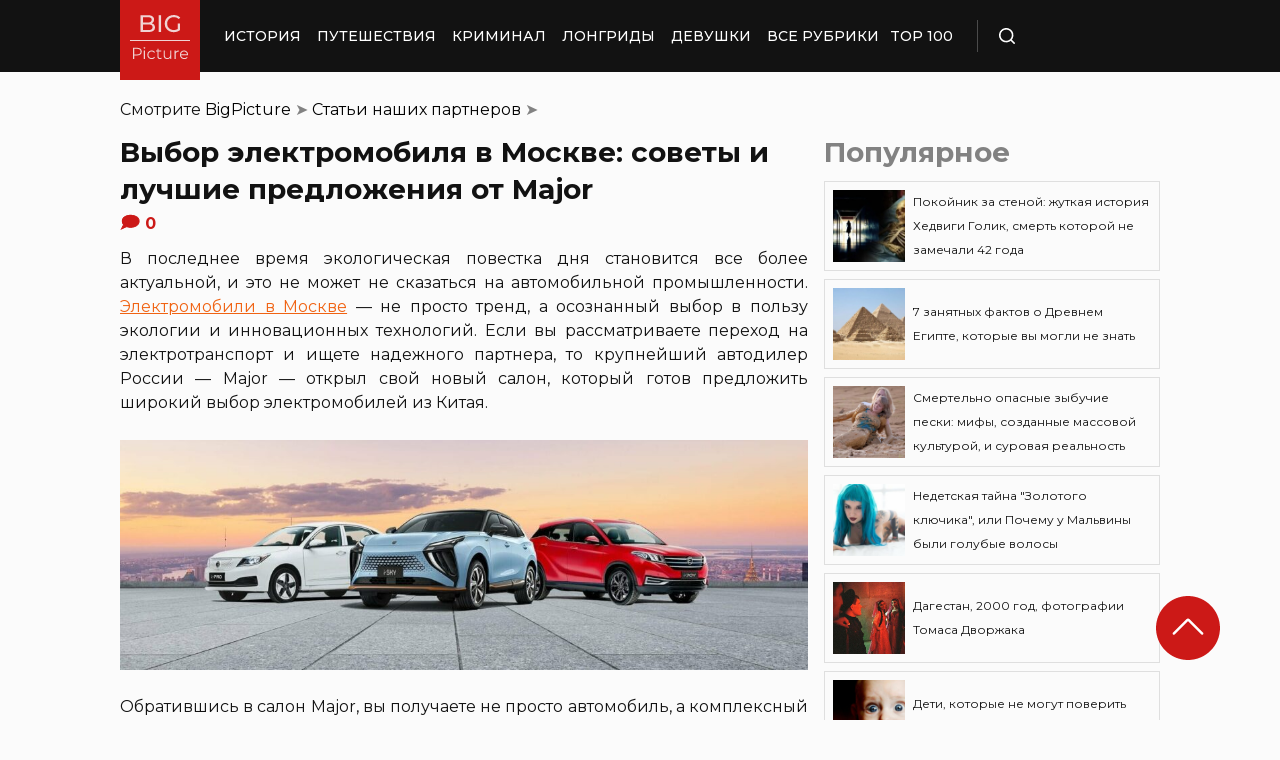

--- FILE ---
content_type: text/html; charset=UTF-8
request_url: https://bigpicture.ru/kak-vybrat-idealnyj-jelektrokar-v-moskve/
body_size: 29894
content:
<!DOCTYPE html>
<html lang="ru" class="no-js">
<head><meta charset="UTF-8"><script>if(navigator.userAgent.match(/MSIE|Internet Explorer/i)||navigator.userAgent.match(/Trident\/7\..*?rv:11/i)){var href=document.location.href;if(!href.match(/[?&]nowprocket/)){if(href.indexOf("?")==-1){if(href.indexOf("#")==-1){document.location.href=href+"?nowprocket=1"}else{document.location.href=href.replace("#","?nowprocket=1#")}}else{if(href.indexOf("#")==-1){document.location.href=href+"&nowprocket=1"}else{document.location.href=href.replace("#","&nowprocket=1#")}}}}</script><script>class RocketLazyLoadScripts{constructor(e){this.triggerEvents=e,this.eventOptions={passive:!0},this.userEventListener=this.triggerListener.bind(this),this.delayedScripts={normal:[],async:[],defer:[]},this.allJQueries=[]}_addUserInteractionListener(e){this.triggerEvents.forEach((t=>window.addEventListener(t,e.userEventListener,e.eventOptions)))}_removeUserInteractionListener(e){this.triggerEvents.forEach((t=>window.removeEventListener(t,e.userEventListener,e.eventOptions)))}triggerListener(){this._removeUserInteractionListener(this),"loading"===document.readyState?document.addEventListener("DOMContentLoaded",this._loadEverythingNow.bind(this)):this._loadEverythingNow()}async _loadEverythingNow(){this._delayEventListeners(),this._delayJQueryReady(this),this._handleDocumentWrite(),this._registerAllDelayedScripts(),this._preloadAllScripts(),await this._loadScriptsFromList(this.delayedScripts.normal),await this._loadScriptsFromList(this.delayedScripts.defer),await this._loadScriptsFromList(this.delayedScripts.async),await this._triggerDOMContentLoaded(),await this._triggerWindowLoad(),window.dispatchEvent(new Event("rocket-allScriptsLoaded"))}_registerAllDelayedScripts(){document.querySelectorAll("script[type=rocketlazyloadscript]").forEach((e=>{e.hasAttribute("src")?e.hasAttribute("async")&&!1!==e.async?this.delayedScripts.async.push(e):e.hasAttribute("defer")&&!1!==e.defer||"module"===e.getAttribute("data-rocket-type")?this.delayedScripts.defer.push(e):this.delayedScripts.normal.push(e):this.delayedScripts.normal.push(e)}))}async _transformScript(e){return await this._requestAnimFrame(),new Promise((t=>{const n=document.createElement("script");let r;[...e.attributes].forEach((e=>{let t=e.nodeName;"type"!==t&&("data-rocket-type"===t&&(t="type",r=e.nodeValue),n.setAttribute(t,e.nodeValue))})),e.hasAttribute("src")?(n.addEventListener("load",t),n.addEventListener("error",t)):(n.text=e.text,t()),e.parentNode.replaceChild(n,e)}))}async _loadScriptsFromList(e){const t=e.shift();return t?(await this._transformScript(t),this._loadScriptsFromList(e)):Promise.resolve()}_preloadAllScripts(){var e=document.createDocumentFragment();[...this.delayedScripts.normal,...this.delayedScripts.defer,...this.delayedScripts.async].forEach((t=>{const n=t.getAttribute("src");if(n){const t=document.createElement("link");t.href=n,t.rel="preload",t.as="script",e.appendChild(t)}})),document.head.appendChild(e)}_delayEventListeners(){let e={};function t(t,n){!function(t){function n(n){return e[t].eventsToRewrite.indexOf(n)>=0?"rocket-"+n:n}e[t]||(e[t]={originalFunctions:{add:t.addEventListener,remove:t.removeEventListener},eventsToRewrite:[]},t.addEventListener=function(){arguments[0]=n(arguments[0]),e[t].originalFunctions.add.apply(t,arguments)},t.removeEventListener=function(){arguments[0]=n(arguments[0]),e[t].originalFunctions.remove.apply(t,arguments)})}(t),e[t].eventsToRewrite.push(n)}function n(e,t){let n=e[t];Object.defineProperty(e,t,{get:()=>n||function(){},set(r){e["rocket"+t]=n=r}})}t(document,"DOMContentLoaded"),t(window,"DOMContentLoaded"),t(window,"load"),t(window,"pageshow"),t(document,"readystatechange"),n(document,"onreadystatechange"),n(window,"onload"),n(window,"onpageshow")}_delayJQueryReady(e){let t=window.jQuery;Object.defineProperty(window,"jQuery",{get:()=>t,set(n){if(n&&n.fn&&!e.allJQueries.includes(n)){n.fn.ready=n.fn.init.prototype.ready=function(t){e.domReadyFired?t.bind(document)(n):document.addEventListener("rocket-DOMContentLoaded",(()=>t.bind(document)(n)))};const t=n.fn.on;n.fn.on=n.fn.init.prototype.on=function(){if(this[0]===window){function e(e){return e.split(" ").map((e=>"load"===e||0===e.indexOf("load.")?"rocket-jquery-load":e)).join(" ")}"string"==typeof arguments[0]||arguments[0]instanceof String?arguments[0]=e(arguments[0]):"object"==typeof arguments[0]&&Object.keys(arguments[0]).forEach((t=>{delete Object.assign(arguments[0],{[e(t)]:arguments[0][t]})[t]}))}return t.apply(this,arguments),this},e.allJQueries.push(n)}t=n}})}async _triggerDOMContentLoaded(){this.domReadyFired=!0,await this._requestAnimFrame(),document.dispatchEvent(new Event("rocket-DOMContentLoaded")),await this._requestAnimFrame(),window.dispatchEvent(new Event("rocket-DOMContentLoaded")),await this._requestAnimFrame(),document.dispatchEvent(new Event("rocket-readystatechange")),await this._requestAnimFrame(),document.rocketonreadystatechange&&document.rocketonreadystatechange()}async _triggerWindowLoad(){await this._requestAnimFrame(),window.dispatchEvent(new Event("rocket-load")),await this._requestAnimFrame(),window.rocketonload&&window.rocketonload(),await this._requestAnimFrame(),this.allJQueries.forEach((e=>e(window).trigger("rocket-jquery-load"))),window.dispatchEvent(new Event("rocket-pageshow")),await this._requestAnimFrame(),window.rocketonpageshow&&window.rocketonpageshow()}_handleDocumentWrite(){const e=new Map;document.write=document.writeln=function(t){const n=document.currentScript,r=document.createRange(),i=n.parentElement;let o=e.get(n);void 0===o&&(o=n.nextSibling,e.set(n,o));const a=document.createDocumentFragment();r.setStart(a,0),a.appendChild(r.createContextualFragment(t)),i.insertBefore(a,o)}}async _requestAnimFrame(){return new Promise((e=>requestAnimationFrame(e)))}static run(){const e=new RocketLazyLoadScripts(["keydown","mousemove","touchmove","touchstart","touchend","wheel"]);e._addUserInteractionListener(e)}}RocketLazyLoadScripts.run();</script>
    
    <meta http-equiv="X-UA-Compatible" content="IE=edge">
    <meta name="viewport" content="width=device-width, initial-scale=1.0">
    <link rel="icon" type="image/png" href="https://bigpicture.ru/wp-content/themes/bigpicture-new/assets/img/favicon.png">

	<meta name='robots' content='index, follow, max-image-preview:large, max-snippet:-1, max-video-preview:-1' />

	
	<title>Как выбрать идеальный электрокар в Москве &#187; BigPicture.ru</title><style id="rocket-critical-css">.aligncenter{clear:both}html,body,div,span,iframe,h1,h2,p,a,img,ul,li,form,header,nav{margin:0;padding:0;border:0;font-size:100%;vertical-align:baseline}:focus{outline:0}*{outline:none!important;-webkit-box-sizing:border-box!important;box-sizing:border-box!important}header,nav{display:block}body{line-height:1}ul{list-style:none}html{font-size:100%;-webkit-text-size-adjust:100%;-ms-text-size-adjust:100%}img{border:0;-ms-interpolation-mode:bicubic}form{margin:0}button,input{font-size:100%;margin:0;vertical-align:baseline;*vertical-align:middle}button,input{line-height:normal}button{text-transform:none}button{-webkit-appearance:button;*overflow:visible}button::-moz-focus-inner,input::-moz-focus-inner{border:0;padding:0}html,button,input{color:#414141}img{vertical-align:middle}.fix{width:100%;max-width:1040px;margin:0 auto}body{background:#f2f2f245}*{-webkit-box-sizing:border-box!important;box-sizing:border-box!important;-webkit-font-smoothing:antialiased;-moz-osx-font-smoothing:grayscale;color:#121212;font-family:'Montserrat',sans-serif;-moz-text-size-adjust:none;-webkit-text-size-adjust:none;-ms-text-size-adjust:none;outline:none!important}a{text-decoration:none}h1,.h1{font-weight:bold;font-size:24px;line-height:133%;text-align:left}h2{font-weight:bold;font-size:20px;line-height:150%}.header{background:#121212;max-height:72px;z-index:2;position:relative}.header_side{-webkit-box-align:center;-ms-flex-align:center;align-items:center;display:-webkit-box;display:-ms-flexbox;display:flex;height:100%}.header .fix{display:-webkit-box;display:-ms-flexbox;display:flex;height:72px;-webkit-box-align:center;-ms-flex-align:center;align-items:center;position:relative;background:inherit}.header_logo{height:80px;width:80px;min-width:80px;-ms-flex-item-align:start;align-self:flex-start;margin-right:24px}.header_logo img{width:100%;height:auto}@media (min-width:1041px){.header_menu{display:flex}}.header_menu ul{display:-webkit-box;display:-ms-flexbox;display:flex;-webkit-box-align:center;-ms-flex-align:center;align-items:center}.header_menu ul li:not(:last-child){margin-right:16px}.header_menu ul li a{color:#FFFFFF;font-weight:500;font-size:14px;line-height:171%;position:relative;white-space:nowrap;display:block;padding:25px 0;text-transform:uppercase}@media (min-width:1041px){.header_menu ul li a:not(.nohover):before{content:'';position:absolute;left:50%;-webkit-transform:translateX(-50%);transform:translateX(-50%);bottom:0;width:0;border-bottom:4px solid #F06313;opacity:0}}.header .additional_link{width:84px;height:100%;display:-webkit-box;display:-ms-flexbox;display:flex;-webkit-box-pack:center;-ms-flex-pack:center;justify-content:center;-webkit-box-align:center;-ms-flex-align:center;align-items:center}.header_search{padding-left:21px;height:32px;border-left:1px solid #4B4B4B;display:-webkit-box;display:-ms-flexbox;display:flex;margin-left:14px;-webkit-box-align:center;-ms-flex-align:center;align-items:center}.header_search_icon{height:16px;width:16px;min-width:16px}.header_search__search_icon{opacity:1}.header_search__close_icon{opacity:0}.search_form{position:absolute;left:0;top:0;z-index:-1;background:#121212;height:100%;display:-webkit-box;display:-ms-flexbox;display:flex;padding:20px;width:100%}.search_form input{background-color:#2e2e2e;color:#fff;font-weight:500;font-size:14px;line-height:24px;border:none;width:85%;display:-webkit-box;display:-ms-flexbox;display:flex;-webkit-box-align:center;-ms-flex-align:center;align-items:center;padding:10px 5px}.search_form button{background:#CC1917;font-weight:500;font-size:14px;display:-webkit-box;display:-ms-flexbox;display:flex;-webkit-box-align:center;-ms-flex-align:center;align-items:center;-webkit-box-pack:center;-ms-flex-pack:center;justify-content:center;line-height:24px;border:none;color:#FFFFFF;width:15%;padding:10px 5px}.hamb{min-width:16px;left:0;width:16px;height:12px;position:relative;-webkit-transform:rotate(0deg);transform:rotate(0deg);display:none;z-index:8}.hamb span{display:block;position:absolute;height:2px;width:100%;background:#FFFFFF;border-radius:1px;opacity:1;left:0;-webkit-transform:rotate(0deg);transform:rotate(0deg)}.hamb span:nth-child(1){top:0}.hamb span:nth-child(2),.hamb span:nth-child(3){top:50%;margin-top:-1px}.hamb span:nth-child(4){bottom:0}.article{font-size:14px;line-height:1.5;font-style:normal;font-weight:normal;display:-webkit-box;display:-ms-flexbox;display:flex;-webkit-box-align:start;-ms-flex-align:start;align-items:flex-start;margin-bottom:72px;margin-top:72px}.article__left_side{max-width:calc(100% - (336px + 16px));flex:2.048}.article__right_side{margin-left:16px;width:100%;flex:1;position:relative}.article__right_side .h1{color:#828282;margin-bottom:16px}.article__right_side .small_cards{margin-bottom:24px}.article__right_side .small_cards__item{padding:8px;display:-webkit-box;display:-ms-flexbox;display:flex;-webkit-box-align:center;-ms-flex-align:center;align-items:center;border:1px solid #DFDFDF;position:relative;text-decoration:none}.article__right_side .small_cards__item:not(:last-child){margin-bottom:8px}.article__right_side .small_cards__item .image{display:inline-block;width:72px;min-width:72px;height:72px;margin-right:8px}.article__right_side .small_cards__item .image img{width:100%;height:100%;-o-object-fit:cover;object-fit:cover;-o-object-position:center;object-position:center}.article__right_side .small_cards__item .title{font-size:12px;line-height:24px}.article p{font-size:16px;line-height:24px;font-style:normal;font-weight:400;margin-bottom:25px;text-align:justify}.article .p span{display:inherit}.article img{max-width:100%;height:auto}.article h1,.article .h1{font-weight:bold;font-size:28px;margin-bottom:32px}.article h2{font-weight:bold;font-size:22px;line-height:160%;margin-bottom:1em;margin-top:1em}.article a,.article a:visited{-webkit-text-decoration-line:underline;text-decoration-line:underline;color:#F06313}.article__left_side img{display:block;margin:10px 0}img.image_full_width{width:100%}#button_up{width:64px;height:64px;position:fixed;outline:none;right:60px;bottom:60px}.article__right_side .h1{margin-bottom:15px;margin-top:0}@media (max-width:1040px){.fix{width:90%}.hamb{display:inline-block;margin-left:24px}.mobile_menu.header_side{position:absolute;left:0;width:100%;background:#1B1B1B;-webkit-box-orient:vertical;-webkit-box-direction:normal;-ms-flex-direction:column;flex-direction:column;-webkit-box-align:center;-ms-flex-align:center;align-items:center;top:100%;z-index:-1;height:auto;-webkit-transform:translateY(-150%);transform:translateY(-150%)}.header{max-height:64px}.header_logo{width:72px;min-width:72px;height:72px}.header .fix{-webkit-box-pack:justify;-ms-flex-pack:justify;justify-content:space-between;height:64px}.header .fix:before,.header .fix:after{content:'';background:inherit;top:0;bottom:0;width:5vw;position:absolute}.header .fix:before{right:100%}.header .fix:after{left:100%}.header_search{border:none;padding:0;margin:0}.header_menu{width:100%}.header_menu ul{-webkit-box-orient:vertical;-webkit-box-direction:normal;-ms-flex-direction:column;flex-direction:column;-webkit-box-align:center;-ms-flex-align:center;align-items:center;background:#1B1B1B;padding-top:16px;width:100vw;margin-left:-5vw}.header_menu ul li{width:inherit}.header_menu ul li:not(:last-child){margin-right:0}.header_menu ul li a{padding:17px 0;text-align:center;background:#1B1B1B;width:inherit;display:-webkit-box;display:-ms-flexbox;display:flex;-webkit-box-align:center;-ms-flex-align:center;align-items:center;-webkit-box-pack:center;-ms-flex-pack:center;justify-content:center}.header .additional_link{height:auto;min-height:72px;margin:0;position:relative;background:#1B1B1B;width:100vw;display:-webkit-box;display:-ms-flexbox;display:flex;-webkit-box-orient:vertical;-webkit-box-direction:normal;-ms-flex-direction:column;flex-direction:column}.article__right_side{display:none}.article__left_side{max-width:100%}.article{margin:56px 0}}@media (max-width:660px){#button_up{display:none!important}.header{max-height:56px}.header .fix{height:56px}.header_logo{width:64px;min-width:64px;height:64px}}.article{margin-top:0px}#breadcrumbs{margin-top:50px;margin-bottom:16px}#breadcrumbs span{color:#828282}#breadcrumbs a{text-decoration:none;color:#000}.single #breadcrumbs .breadcrumb_last{display:none}#button_up{z-index:100}.origin_post{font-size:16px;line-height:24px;font-style:normal;font-weight:400;text-align:justify}</style><link rel="preload" as="style" href="https://fonts.googleapis.com/css2?family=Montserrat%3Aital%2Cwght%400%2C400%3B0%2C500%3B0%2C600%3B0%2C700%3B1%2C400%3B1%2C500&#038;ver=4a623c01403b6241a15e72195e745b4e&#038;display=swap" /><link rel="stylesheet" href="https://fonts.googleapis.com/css2?family=Montserrat%3Aital%2Cwght%400%2C400%3B0%2C500%3B0%2C600%3B0%2C700%3B1%2C400%3B1%2C500&#038;ver=4a623c01403b6241a15e72195e745b4e&#038;display=swap" media="print" onload="this.media='all'" /><noscript><link rel="preload" href="https://fonts.googleapis.com/css2?family=Montserrat%3Aital%2Cwght%400%2C400%3B0%2C500%3B0%2C600%3B0%2C700%3B1%2C400%3B1%2C500&#038;ver=4a623c01403b6241a15e72195e745b4e&#038;display=swap" data-rocket-async="style" as="style" onload="this.onload=null;this.rel='stylesheet'" /></noscript>
	<meta name="description" content="Электрокары от Major: будущее автомобильной индустрии уже в Москве" />
	<link rel="canonical" href="https://bigpicture.ru/kak-vybrat-idealnyj-jelektrokar-v-moskve/" />
	<meta property="og:locale" content="ru_RU" />
	<meta property="og:type" content="article" />
	<meta property="og:title" content="Выбор электромобиля в Москве: советы и лучшие предложения от Major" />
	<meta property="og:description" content="Электрокары от Major: будущее автомобильной индустрии уже в Москве" />
	<meta property="og:url" content="https://bigpicture.ru/kak-vybrat-idealnyj-jelektrokar-v-moskve/" />
	<meta property="og:site_name" content="БигПикча НОВОСТИ В ФОТОГРАФИЯХ" />
	<meta property="article:author" content="phiesta" />
	<meta property="article:published_time" content="2023-11-09T04:20:59+00:00" />
	<meta property="article:modified_time" content="2023-11-09T20:19:35+00:00" />
	<meta property="og:image" content="https://bigpicture.ru/wp-content/uploads/2023/11/bigpicture_ru_crop_19141579_1920h903_2-1024x342.jpg" />
	<meta property="og:image:width" content="950" />
	<meta property="og:image:height" content="489" />
	<meta property="og:image:type" content="image/jpeg" />
	<meta name="author" content="phiesta" />
	<meta name="twitter:card" content="summary_large_image" />
	<meta name="twitter:label1" content="Написано автором" />
	<meta name="twitter:data1" content="phiesta" />
	<script type="application/ld+json" class="yoast-schema-graph">{"@context":"https://schema.org","@graph":[{"@type":"Article","@id":"https://bigpicture.ru/kak-vybrat-idealnyj-jelektrokar-v-moskve/#article","isPartOf":{"@id":"https://bigpicture.ru/kak-vybrat-idealnyj-jelektrokar-v-moskve/"},"author":{"name":"phiesta","@id":"https://bigpicture.ru/#/schema/person/79f9dc793b37e34b38f3df32d147d823"},"headline":"Выбор электромобиля в Москве: советы и лучшие предложения от Major","datePublished":"2023-11-09T04:20:59+00:00","dateModified":"2023-11-09T20:19:35+00:00","mainEntityOfPage":{"@id":"https://bigpicture.ru/kak-vybrat-idealnyj-jelektrokar-v-moskve/"},"wordCount":661,"publisher":{"@id":"https://bigpicture.ru/#organization"},"image":{"@id":"https://bigpicture.ru/kak-vybrat-idealnyj-jelektrokar-v-moskve/#primaryimage"},"thumbnailUrl":"https://bigpicture.ru/wp-content/uploads/2023/11/bigpicture_ru_dsc_0003950.jpg","articleSection":["Всякое","Покупки","Статьи наших партнеров","Техника"],"inLanguage":"ru-RU"},{"@type":"WebPage","@id":"https://bigpicture.ru/kak-vybrat-idealnyj-jelektrokar-v-moskve/","url":"https://bigpicture.ru/kak-vybrat-idealnyj-jelektrokar-v-moskve/","name":"Как выбрать идеальный электрокар в Москве &#187; BigPicture.ru","isPartOf":{"@id":"https://bigpicture.ru/#website"},"primaryImageOfPage":{"@id":"https://bigpicture.ru/kak-vybrat-idealnyj-jelektrokar-v-moskve/#primaryimage"},"image":{"@id":"https://bigpicture.ru/kak-vybrat-idealnyj-jelektrokar-v-moskve/#primaryimage"},"thumbnailUrl":"https://bigpicture.ru/wp-content/uploads/2023/11/bigpicture_ru_dsc_0003950.jpg","datePublished":"2023-11-09T04:20:59+00:00","dateModified":"2023-11-09T20:19:35+00:00","description":"Электрокары от Major: будущее автомобильной индустрии уже в Москве","breadcrumb":{"@id":"https://bigpicture.ru/kak-vybrat-idealnyj-jelektrokar-v-moskve/#breadcrumb"},"inLanguage":"ru-RU","potentialAction":[{"@type":"ReadAction","target":["https://bigpicture.ru/kak-vybrat-idealnyj-jelektrokar-v-moskve/"]}]},{"@type":"ImageObject","inLanguage":"ru-RU","@id":"https://bigpicture.ru/kak-vybrat-idealnyj-jelektrokar-v-moskve/#primaryimage","url":"https://bigpicture.ru/wp-content/uploads/2023/11/bigpicture_ru_dsc_0003950.jpg","contentUrl":"https://bigpicture.ru/wp-content/uploads/2023/11/bigpicture_ru_dsc_0003950.jpg","width":950,"height":489,"caption":"Bigpicture ru dsc 0003950"},{"@type":"BreadcrumbList","@id":"https://bigpicture.ru/kak-vybrat-idealnyj-jelektrokar-v-moskve/#breadcrumb","itemListElement":[{"@type":"ListItem","position":1,"name":"BigPicture","item":"https://bigpicture.ru/"},{"@type":"ListItem","position":2,"name":"Статьи наших партнеров","item":"https://bigpicture.ru/category/stati-nashih-partnyorov/"},{"@type":"ListItem","position":3,"name":"Выбор электромобиля в Москве: советы и лучшие предложения от Major"}]},{"@type":"WebSite","@id":"https://bigpicture.ru/#website","url":"https://bigpicture.ru/","name":"БигПикча НОВОСТИ В ФОТОГРАФИЯХ","description":"Фоторепортажи, фотопроекты, полезные статьи, интересные истории, лонгриды, тесты, мемы","publisher":{"@id":"https://bigpicture.ru/#organization"},"potentialAction":[{"@type":"SearchAction","target":{"@type":"EntryPoint","urlTemplate":"https://bigpicture.ru/?s={search_term_string}"},"query-input":"required name=search_term_string"}],"inLanguage":"ru-RU"},{"@type":"Organization","@id":"https://bigpicture.ru/#organization","name":"BigPicture.ru Новости в фотографиях","url":"https://bigpicture.ru/","logo":{"@type":"ImageObject","inLanguage":"ru-RU","@id":"https://bigpicture.ru/#/schema/logo/image/","url":"https://bigpicture.ru/wp-content/uploads/2021/10/bigpicture_ru_bigpiclogo.png","contentUrl":"https://bigpicture.ru/wp-content/uploads/2021/10/bigpicture_ru_bigpiclogo.png","width":989,"height":689,"caption":"BigPicture.ru Новости в фотографиях"},"image":{"@id":"https://bigpicture.ru/#/schema/logo/image/"}},{"@type":"Person","@id":"https://bigpicture.ru/#/schema/person/79f9dc793b37e34b38f3df32d147d823","name":"phiesta","image":{"@type":"ImageObject","inLanguage":"ru-RU","@id":"https://bigpicture.ru/#/schema/person/image/","url":"https://secure.gravatar.com/avatar/b318a7d58a7e633b6bd20dce33175c71a098fb0308503b74243a8bf128f70327?s=96&d=mm&r=g","contentUrl":"https://secure.gravatar.com/avatar/b318a7d58a7e633b6bd20dce33175c71a098fb0308503b74243a8bf128f70327?s=96&d=mm&r=g","caption":"phiesta"},"sameAs":["phiesta"]}]}</script>
	


<link rel='dns-prefetch' href='//fonts.googleapis.com' />
<link href='https://fonts.gstatic.com' crossorigin rel='preconnect' />
<link rel="alternate" title="oEmbed (JSON)" type="application/json+oembed" href="https://bigpicture.ru/wp-json/oembed/1.0/embed?url=https%3A%2F%2Fbigpicture.ru%2Fkak-vybrat-idealnyj-jelektrokar-v-moskve%2F" />
<link rel="alternate" title="oEmbed (XML)" type="text/xml+oembed" href="https://bigpicture.ru/wp-json/oembed/1.0/embed?url=https%3A%2F%2Fbigpicture.ru%2Fkak-vybrat-idealnyj-jelektrokar-v-moskve%2F&#038;format=xml" />
<style id='wp-img-auto-sizes-contain-inline-css' type='text/css'>
img:is([sizes=auto i],[sizes^="auto," i]){contain-intrinsic-size:3000px 1500px}
/*# sourceURL=wp-img-auto-sizes-contain-inline-css */
</style>
<style id='wp-emoji-styles-inline-css' type='text/css'>

	img.wp-smiley, img.emoji {
		display: inline !important;
		border: none !important;
		box-shadow: none !important;
		height: 1em !important;
		width: 1em !important;
		margin: 0 0.07em !important;
		vertical-align: -0.1em !important;
		background: none !important;
		padding: 0 !important;
	}
/*# sourceURL=wp-emoji-styles-inline-css */
</style>
<style id='wp-block-library-inline-css' type='text/css'>
:root{--wp-block-synced-color:#7a00df;--wp-block-synced-color--rgb:122,0,223;--wp-bound-block-color:var(--wp-block-synced-color);--wp-editor-canvas-background:#ddd;--wp-admin-theme-color:#007cba;--wp-admin-theme-color--rgb:0,124,186;--wp-admin-theme-color-darker-10:#006ba1;--wp-admin-theme-color-darker-10--rgb:0,107,160.5;--wp-admin-theme-color-darker-20:#005a87;--wp-admin-theme-color-darker-20--rgb:0,90,135;--wp-admin-border-width-focus:2px}@media (min-resolution:192dpi){:root{--wp-admin-border-width-focus:1.5px}}.wp-element-button{cursor:pointer}:root .has-very-light-gray-background-color{background-color:#eee}:root .has-very-dark-gray-background-color{background-color:#313131}:root .has-very-light-gray-color{color:#eee}:root .has-very-dark-gray-color{color:#313131}:root .has-vivid-green-cyan-to-vivid-cyan-blue-gradient-background{background:linear-gradient(135deg,#00d084,#0693e3)}:root .has-purple-crush-gradient-background{background:linear-gradient(135deg,#34e2e4,#4721fb 50%,#ab1dfe)}:root .has-hazy-dawn-gradient-background{background:linear-gradient(135deg,#faaca8,#dad0ec)}:root .has-subdued-olive-gradient-background{background:linear-gradient(135deg,#fafae1,#67a671)}:root .has-atomic-cream-gradient-background{background:linear-gradient(135deg,#fdd79a,#004a59)}:root .has-nightshade-gradient-background{background:linear-gradient(135deg,#330968,#31cdcf)}:root .has-midnight-gradient-background{background:linear-gradient(135deg,#020381,#2874fc)}:root{--wp--preset--font-size--normal:16px;--wp--preset--font-size--huge:42px}.has-regular-font-size{font-size:1em}.has-larger-font-size{font-size:2.625em}.has-normal-font-size{font-size:var(--wp--preset--font-size--normal)}.has-huge-font-size{font-size:var(--wp--preset--font-size--huge)}.has-text-align-center{text-align:center}.has-text-align-left{text-align:left}.has-text-align-right{text-align:right}.has-fit-text{white-space:nowrap!important}#end-resizable-editor-section{display:none}.aligncenter{clear:both}.items-justified-left{justify-content:flex-start}.items-justified-center{justify-content:center}.items-justified-right{justify-content:flex-end}.items-justified-space-between{justify-content:space-between}.screen-reader-text{border:0;clip-path:inset(50%);height:1px;margin:-1px;overflow:hidden;padding:0;position:absolute;width:1px;word-wrap:normal!important}.screen-reader-text:focus{background-color:#ddd;clip-path:none;color:#444;display:block;font-size:1em;height:auto;left:5px;line-height:normal;padding:15px 23px 14px;text-decoration:none;top:5px;width:auto;z-index:100000}html :where(.has-border-color){border-style:solid}html :where([style*=border-top-color]){border-top-style:solid}html :where([style*=border-right-color]){border-right-style:solid}html :where([style*=border-bottom-color]){border-bottom-style:solid}html :where([style*=border-left-color]){border-left-style:solid}html :where([style*=border-width]){border-style:solid}html :where([style*=border-top-width]){border-top-style:solid}html :where([style*=border-right-width]){border-right-style:solid}html :where([style*=border-bottom-width]){border-bottom-style:solid}html :where([style*=border-left-width]){border-left-style:solid}html :where(img[class*=wp-image-]){height:auto;max-width:100%}:where(figure){margin:0 0 1em}html :where(.is-position-sticky){--wp-admin--admin-bar--position-offset:var(--wp-admin--admin-bar--height,0px)}@media screen and (max-width:600px){html :where(.is-position-sticky){--wp-admin--admin-bar--position-offset:0px}}

/*# sourceURL=wp-block-library-inline-css */
</style><style id='global-styles-inline-css' type='text/css'>
:root{--wp--preset--aspect-ratio--square: 1;--wp--preset--aspect-ratio--4-3: 4/3;--wp--preset--aspect-ratio--3-4: 3/4;--wp--preset--aspect-ratio--3-2: 3/2;--wp--preset--aspect-ratio--2-3: 2/3;--wp--preset--aspect-ratio--16-9: 16/9;--wp--preset--aspect-ratio--9-16: 9/16;--wp--preset--color--black: #000000;--wp--preset--color--cyan-bluish-gray: #abb8c3;--wp--preset--color--white: #ffffff;--wp--preset--color--pale-pink: #f78da7;--wp--preset--color--vivid-red: #cf2e2e;--wp--preset--color--luminous-vivid-orange: #ff6900;--wp--preset--color--luminous-vivid-amber: #fcb900;--wp--preset--color--light-green-cyan: #7bdcb5;--wp--preset--color--vivid-green-cyan: #00d084;--wp--preset--color--pale-cyan-blue: #8ed1fc;--wp--preset--color--vivid-cyan-blue: #0693e3;--wp--preset--color--vivid-purple: #9b51e0;--wp--preset--gradient--vivid-cyan-blue-to-vivid-purple: linear-gradient(135deg,rgb(6,147,227) 0%,rgb(155,81,224) 100%);--wp--preset--gradient--light-green-cyan-to-vivid-green-cyan: linear-gradient(135deg,rgb(122,220,180) 0%,rgb(0,208,130) 100%);--wp--preset--gradient--luminous-vivid-amber-to-luminous-vivid-orange: linear-gradient(135deg,rgb(252,185,0) 0%,rgb(255,105,0) 100%);--wp--preset--gradient--luminous-vivid-orange-to-vivid-red: linear-gradient(135deg,rgb(255,105,0) 0%,rgb(207,46,46) 100%);--wp--preset--gradient--very-light-gray-to-cyan-bluish-gray: linear-gradient(135deg,rgb(238,238,238) 0%,rgb(169,184,195) 100%);--wp--preset--gradient--cool-to-warm-spectrum: linear-gradient(135deg,rgb(74,234,220) 0%,rgb(151,120,209) 20%,rgb(207,42,186) 40%,rgb(238,44,130) 60%,rgb(251,105,98) 80%,rgb(254,248,76) 100%);--wp--preset--gradient--blush-light-purple: linear-gradient(135deg,rgb(255,206,236) 0%,rgb(152,150,240) 100%);--wp--preset--gradient--blush-bordeaux: linear-gradient(135deg,rgb(254,205,165) 0%,rgb(254,45,45) 50%,rgb(107,0,62) 100%);--wp--preset--gradient--luminous-dusk: linear-gradient(135deg,rgb(255,203,112) 0%,rgb(199,81,192) 50%,rgb(65,88,208) 100%);--wp--preset--gradient--pale-ocean: linear-gradient(135deg,rgb(255,245,203) 0%,rgb(182,227,212) 50%,rgb(51,167,181) 100%);--wp--preset--gradient--electric-grass: linear-gradient(135deg,rgb(202,248,128) 0%,rgb(113,206,126) 100%);--wp--preset--gradient--midnight: linear-gradient(135deg,rgb(2,3,129) 0%,rgb(40,116,252) 100%);--wp--preset--font-size--small: 13px;--wp--preset--font-size--medium: 20px;--wp--preset--font-size--large: 36px;--wp--preset--font-size--x-large: 42px;--wp--preset--spacing--20: 0.44rem;--wp--preset--spacing--30: 0.67rem;--wp--preset--spacing--40: 1rem;--wp--preset--spacing--50: 1.5rem;--wp--preset--spacing--60: 2.25rem;--wp--preset--spacing--70: 3.38rem;--wp--preset--spacing--80: 5.06rem;--wp--preset--shadow--natural: 6px 6px 9px rgba(0, 0, 0, 0.2);--wp--preset--shadow--deep: 12px 12px 50px rgba(0, 0, 0, 0.4);--wp--preset--shadow--sharp: 6px 6px 0px rgba(0, 0, 0, 0.2);--wp--preset--shadow--outlined: 6px 6px 0px -3px rgb(255, 255, 255), 6px 6px rgb(0, 0, 0);--wp--preset--shadow--crisp: 6px 6px 0px rgb(0, 0, 0);}:where(.is-layout-flex){gap: 0.5em;}:where(.is-layout-grid){gap: 0.5em;}body .is-layout-flex{display: flex;}.is-layout-flex{flex-wrap: wrap;align-items: center;}.is-layout-flex > :is(*, div){margin: 0;}body .is-layout-grid{display: grid;}.is-layout-grid > :is(*, div){margin: 0;}:where(.wp-block-columns.is-layout-flex){gap: 2em;}:where(.wp-block-columns.is-layout-grid){gap: 2em;}:where(.wp-block-post-template.is-layout-flex){gap: 1.25em;}:where(.wp-block-post-template.is-layout-grid){gap: 1.25em;}.has-black-color{color: var(--wp--preset--color--black) !important;}.has-cyan-bluish-gray-color{color: var(--wp--preset--color--cyan-bluish-gray) !important;}.has-white-color{color: var(--wp--preset--color--white) !important;}.has-pale-pink-color{color: var(--wp--preset--color--pale-pink) !important;}.has-vivid-red-color{color: var(--wp--preset--color--vivid-red) !important;}.has-luminous-vivid-orange-color{color: var(--wp--preset--color--luminous-vivid-orange) !important;}.has-luminous-vivid-amber-color{color: var(--wp--preset--color--luminous-vivid-amber) !important;}.has-light-green-cyan-color{color: var(--wp--preset--color--light-green-cyan) !important;}.has-vivid-green-cyan-color{color: var(--wp--preset--color--vivid-green-cyan) !important;}.has-pale-cyan-blue-color{color: var(--wp--preset--color--pale-cyan-blue) !important;}.has-vivid-cyan-blue-color{color: var(--wp--preset--color--vivid-cyan-blue) !important;}.has-vivid-purple-color{color: var(--wp--preset--color--vivid-purple) !important;}.has-black-background-color{background-color: var(--wp--preset--color--black) !important;}.has-cyan-bluish-gray-background-color{background-color: var(--wp--preset--color--cyan-bluish-gray) !important;}.has-white-background-color{background-color: var(--wp--preset--color--white) !important;}.has-pale-pink-background-color{background-color: var(--wp--preset--color--pale-pink) !important;}.has-vivid-red-background-color{background-color: var(--wp--preset--color--vivid-red) !important;}.has-luminous-vivid-orange-background-color{background-color: var(--wp--preset--color--luminous-vivid-orange) !important;}.has-luminous-vivid-amber-background-color{background-color: var(--wp--preset--color--luminous-vivid-amber) !important;}.has-light-green-cyan-background-color{background-color: var(--wp--preset--color--light-green-cyan) !important;}.has-vivid-green-cyan-background-color{background-color: var(--wp--preset--color--vivid-green-cyan) !important;}.has-pale-cyan-blue-background-color{background-color: var(--wp--preset--color--pale-cyan-blue) !important;}.has-vivid-cyan-blue-background-color{background-color: var(--wp--preset--color--vivid-cyan-blue) !important;}.has-vivid-purple-background-color{background-color: var(--wp--preset--color--vivid-purple) !important;}.has-black-border-color{border-color: var(--wp--preset--color--black) !important;}.has-cyan-bluish-gray-border-color{border-color: var(--wp--preset--color--cyan-bluish-gray) !important;}.has-white-border-color{border-color: var(--wp--preset--color--white) !important;}.has-pale-pink-border-color{border-color: var(--wp--preset--color--pale-pink) !important;}.has-vivid-red-border-color{border-color: var(--wp--preset--color--vivid-red) !important;}.has-luminous-vivid-orange-border-color{border-color: var(--wp--preset--color--luminous-vivid-orange) !important;}.has-luminous-vivid-amber-border-color{border-color: var(--wp--preset--color--luminous-vivid-amber) !important;}.has-light-green-cyan-border-color{border-color: var(--wp--preset--color--light-green-cyan) !important;}.has-vivid-green-cyan-border-color{border-color: var(--wp--preset--color--vivid-green-cyan) !important;}.has-pale-cyan-blue-border-color{border-color: var(--wp--preset--color--pale-cyan-blue) !important;}.has-vivid-cyan-blue-border-color{border-color: var(--wp--preset--color--vivid-cyan-blue) !important;}.has-vivid-purple-border-color{border-color: var(--wp--preset--color--vivid-purple) !important;}.has-vivid-cyan-blue-to-vivid-purple-gradient-background{background: var(--wp--preset--gradient--vivid-cyan-blue-to-vivid-purple) !important;}.has-light-green-cyan-to-vivid-green-cyan-gradient-background{background: var(--wp--preset--gradient--light-green-cyan-to-vivid-green-cyan) !important;}.has-luminous-vivid-amber-to-luminous-vivid-orange-gradient-background{background: var(--wp--preset--gradient--luminous-vivid-amber-to-luminous-vivid-orange) !important;}.has-luminous-vivid-orange-to-vivid-red-gradient-background{background: var(--wp--preset--gradient--luminous-vivid-orange-to-vivid-red) !important;}.has-very-light-gray-to-cyan-bluish-gray-gradient-background{background: var(--wp--preset--gradient--very-light-gray-to-cyan-bluish-gray) !important;}.has-cool-to-warm-spectrum-gradient-background{background: var(--wp--preset--gradient--cool-to-warm-spectrum) !important;}.has-blush-light-purple-gradient-background{background: var(--wp--preset--gradient--blush-light-purple) !important;}.has-blush-bordeaux-gradient-background{background: var(--wp--preset--gradient--blush-bordeaux) !important;}.has-luminous-dusk-gradient-background{background: var(--wp--preset--gradient--luminous-dusk) !important;}.has-pale-ocean-gradient-background{background: var(--wp--preset--gradient--pale-ocean) !important;}.has-electric-grass-gradient-background{background: var(--wp--preset--gradient--electric-grass) !important;}.has-midnight-gradient-background{background: var(--wp--preset--gradient--midnight) !important;}.has-small-font-size{font-size: var(--wp--preset--font-size--small) !important;}.has-medium-font-size{font-size: var(--wp--preset--font-size--medium) !important;}.has-large-font-size{font-size: var(--wp--preset--font-size--large) !important;}.has-x-large-font-size{font-size: var(--wp--preset--font-size--x-large) !important;}
/*# sourceURL=global-styles-inline-css */
</style>

<style id='classic-theme-styles-inline-css' type='text/css'>
/*! This file is auto-generated */
.wp-block-button__link{color:#fff;background-color:#32373c;border-radius:9999px;box-shadow:none;text-decoration:none;padding:calc(.667em + 2px) calc(1.333em + 2px);font-size:1.125em}.wp-block-file__button{background:#32373c;color:#fff;text-decoration:none}
/*# sourceURL=/wp-includes/css/classic-themes.min.css */
</style>

<link rel='preload'  href='https://bigpicture.ru/wp-content/themes/bigpicture-new/assets/css/reset.css?ver=4a623c01403b6241a15e72195e745b4e' data-rocket-async="style" as="style" onload="this.onload=null;this.rel='stylesheet'" type='text/css' media='all' />
<link rel='preload'  href='https://bigpicture.ru/wp-content/themes/bigpicture-new/assets/css/scroll-pagination.css?ver=4a623c01403b6241a15e72195e745b4e' data-rocket-async="style" as="style" onload="this.onload=null;this.rel='stylesheet'" type='text/css' media='all' />
<link rel='preload'  href='https://bigpicture.ru/wp-content/themes/bigpicture-new/assets/css/style.css?ver=4a623c01403b6241a15e72195e745b4e' data-rocket-async="style" as="style" onload="this.onload=null;this.rel='stylesheet'" type='text/css' media='all' />
<link rel='preload'  href='https://bigpicture.ru/wp-content/themes/bigpicture-new/assets/css/media.css?ver=4a623c01403b6241a15e72195e745b4e' data-rocket-async="style" as="style" onload="this.onload=null;this.rel='stylesheet'" type='text/css' media='all' />
<link rel='preload'  href='https://bigpicture.ru/wp-content/themes/bigpicture-new/assets/css/new-style.css?ver=4a623c01403b6241a15e72195e745b4e' data-rocket-async="style" as="style" onload="this.onload=null;this.rel='stylesheet'" type='text/css' media='all' />
<script type="rocketlazyloadscript" data-rocket-type="text/javascript" src="https://bigpicture.ru/wp-includes/js/jquery/jquery.min.js?ver=3.7.1" id="jquery-core-js" defer></script>
<script type="rocketlazyloadscript" data-rocket-type="text/javascript" src="https://bigpicture.ru/wp-includes/js/jquery/jquery-migrate.min.js?ver=3.4.1" id="jquery-migrate-js" defer></script>
<script type="rocketlazyloadscript" data-rocket-type="text/javascript" src="https://bigpicture.ru/wp-content/themes/bigpicture-new/assets/js/custom-scroll-pagination.js?ver=4a623c01403b6241a15e72195e745b4e" id="bp-scroll-pagination-js" defer></script>
<link rel="https://api.w.org/" href="https://bigpicture.ru/wp-json/" /><link rel="alternate" title="JSON" type="application/json" href="https://bigpicture.ru/wp-json/wp/v2/posts/1756709" />
<noscript><style id="rocket-lazyload-nojs-css">.rll-youtube-player, [data-lazy-src]{display:none !important;}</style></noscript><script type="rocketlazyloadscript">
/*! loadCSS rel=preload polyfill. [c]2017 Filament Group, Inc. MIT License */
(function(w){"use strict";if(!w.loadCSS){w.loadCSS=function(){}}
var rp=loadCSS.relpreload={};rp.support=(function(){var ret;try{ret=w.document.createElement("link").relList.supports("preload")}catch(e){ret=!1}
return function(){return ret}})();rp.bindMediaToggle=function(link){var finalMedia=link.media||"all";function enableStylesheet(){link.media=finalMedia}
if(link.addEventListener){link.addEventListener("load",enableStylesheet)}else if(link.attachEvent){link.attachEvent("onload",enableStylesheet)}
setTimeout(function(){link.rel="stylesheet";link.media="only x"});setTimeout(enableStylesheet,3000)};rp.poly=function(){if(rp.support()){return}
var links=w.document.getElementsByTagName("link");for(var i=0;i<links.length;i++){var link=links[i];if(link.rel==="preload"&&link.getAttribute("as")==="style"&&!link.getAttribute("data-loadcss")){link.setAttribute("data-loadcss",!0);rp.bindMediaToggle(link)}}};if(!rp.support()){rp.poly();var run=w.setInterval(rp.poly,500);if(w.addEventListener){w.addEventListener("load",function(){rp.poly();w.clearInterval(run)})}else if(w.attachEvent){w.attachEvent("onload",function(){rp.poly();w.clearInterval(run)})}}
if(typeof exports!=="undefined"){exports.loadCSS=loadCSS}
else{w.loadCSS=loadCSS}}(typeof global!=="undefined"?global:this))
</script>
    <meta property="relap:article" content="false">            
	<meta name="msvalidate.01" content="94799B5C7926BDAC31607177FF9416A9" /> 
	<meta name='wmail-verification' content='eb76ebdd61020c1fa54691e6e945ee77' /> 
	<meta name="verify-admitad" content="85aa579eea" /> 
	<meta name="pmail-verification" content="1eb65fdd4af620d88b0a184aeda4e8e0">

	<meta name="cmsmagazine" content="4c8ecdd8a707d4bd711f02b2e5b56053" />

    <script type="rocketlazyloadscript">
        var ajaxurl = 'https://bigpicture.ru/wp-admin/admin-ajax.php';
    </script>

            
        <script async type='text/javascript' src="//s.luxcdn.com/t/195490/360_light.js"></script>
        
    </head>
<body class="wp-singular post-template-default single single-post postid-1756709 single-format-standard wp-theme-bigpicture-new">
            
        <script type="rocketlazyloadscript" async src="https://yandex.ru/ads/system/header-bidding.js"></script>
        <script type="rocketlazyloadscript" data-rocket-type="text/javascript" src="https://ads.digitalcaramel.com/js/bigpicture.ru.js" defer></script>
        <script type="rocketlazyloadscript">window.yaContextCb = window.yaContextCb || []</script>
        <script type="rocketlazyloadscript" src="https://yandex.ru/ads/system/context.js" async></script>
        
        
            <script type="rocketlazyloadscript" data-rocket-type="text/javascript" async src="https://relap.io/v7/relap.js" data-relap-token="VbvC8QOH7hPuQ0ZD"></script>
        

        
        
        <script type="rocketlazyloadscript">
        (function(r,G,t){function H(){var a=!1;if(c===c.top)a=e.referrer;else try{a=c.top.location.href}catch(b){a=e.referrer?e.referrer:c.location.href}return a}function I(){var a=!1;if(c===c.top)a=c.location;else try{a=c.top.location.href?c.top.location:!1}catch(b){e.referrer?(a=e,a=a.createElement("a"),a.href=e.referrer):a=c.location}a&&(a=J={href:a.href,host:a.host,hostname:a.hostname,origin:a.origin,pathname:a.pathname,port:a.port,protocol:a.protocol,hash:a.hash,search:a.search});return a}function u(){var a=
        !1;try{a=c.top.document.getElementsByTagName("title")[0].innerHTML}catch(b){}if(!a)try{a=e.getElementsByTagName("title")[0].innerHTML}catch(b){}a&&(a=a.trim().substring(0,256));return a}function z(a){return Object.keys(a).map(function(b){return b+"="+encodeURIComponent(a[b])}).join("&")}function f(a){return"undefined"!=typeof a}function p(a,b){b=f(b)?b:!1;return f(a)?a:b}function A(a,b){return f(b)?(b=Math.pow(10,b),Math.round(a*b)/b):Math.round(a)}function K(a){a=""+a;var b=0,d;for(d=0;d<a.length;d++){var g=
        a.charCodeAt(d);b=(b<<5)-b+g;b|=0}return b}function v(){var a=e.querySelector("script").parentNode;v=function(){return a};return v()}function L(){var a=c;try{a=a.top}catch(g){}var b=!1;try{b=p(a[M])}catch(g){}if(b&&-1!==p(b.contentAlert,-1))a=!!b.contentAlert;else if(b=e,a=null,b){b=b||e;b=b.getElementsByTagName("meta");for(var d=b.length;d--;)if("clickio-content"===p(b[d].name).toLowerCase()&&p(b[d].content)){a="alert"==b[d].content.toLowerCase();break}}return a}function w(){if(h.length&&f(c.yaContextCb)&&
        null!==k.state)for(var a=0;a<h.length;a++)c.yaContextCb.push(h[a]),h.splice(a,1),a--}function q(a){a?l(1):l(0);w();t&&"function"===typeof t&&t(k.state)}function l(a){k.state=a}function B(){var a=L();if(null!==a)return q(!a),!0;a={site_area_id:r};var b=u();b&&(a.title=b);(b=H())&&(a.r=b);(b=I().href)&&(a.l=b);var d=K(z(a));if(f(x[d]))return q(x[d]),!0;var g=!1,m="__lxCstmChk__"+((new Date).getTime()%1E7*100+A(99*Math.random()));c[m]={};c[m].adxAllowed=function(C){g||(g=!0,y&&(clearTimeout(y),y=null),
        x[d]=C,q(C),delete c[m])};a.f=m;a.rt=(new Date).getTime()%1E7*100+A(99*Math.random());var n=e.createElement("script");n.setAttribute("type","text/javascript");n.setAttribute("src","https://luxcdn.com/hbadx/?"+z(a));n.onload=function(){D.removeChild(n)};D.appendChild(n);var y=setTimeout(function(){g||(g=!0,console.log("policy timeout"),q(0),delete c[m])},G)}var e=document,c=window,J=null,M="__lxG__";if(f(c.__clADF__)&&f(c.__clADF__.cmd)&&f(c.__clADF__.cmd.enqueued))return!1;c.__clADF__=c.__clADF__||
        {};var k=c.__clADF__;l(null);k.cmd=k.cmd||[];var h=k.cmd;if(f(Object.defineProperty))Object.defineProperty(h,"enqueued",{enumerable:!1,configurable:!1,writable:!1,value:"static"}),Object.defineProperty(h,"push",{configurable:!0,enumerable:!1,writable:!0,value:function(){var a=Array.prototype.push.apply(this,arguments);w();return a}});else{h.enqueued=!0;var E=function(){w();setTimeout(function(){E()},50)};E()}var F=u(),D=v();l(0);var x={};c.addEventListener("scroll",function(){var a=u();a!==F&&(F=
        a,l(null),B())});B()})(
            195490,
            3000
        );
        </script>

        

        
        <script async type="text/javascript" src="//s.luxcdn.com/t/195490/360_light.js"></script>
        
    
                                        
                
            
    
    <script type="text/javascript">!(function(w,d,s,l,x){w[l]=w[l]||[];w[l].t=w[l].t||new Date().getTime();var f=d.getElementsByTagName(s)[0],j=d.createElement(s);j.async=!0;j.src='//web.tolstoycomments.com/sitejs/app.js?i='+l+'&x='+x+'&t='+w[l].t;f.parentNode.insertBefore(j,f);})(window,document,'script','tolstoycomments','3395');</script>
    

    
    <script type="rocketlazyloadscript" data-rocket-type="text/javascript">
    var _tmr = window._tmr || (window._tmr = []);
    _tmr.push({id: "3083113", type: "pageView", start: (new Date()).getTime()});
    (function (d, w, id) {
    if (d.getElementById(id)) return;
    var ts = d.createElement("script"); ts.type = "text/javascript"; ts.async = true; ts.id = id;
    ts.src = "https://top-fwz1.mail.ru/js/code.js";
    var f = function () {var s = d.getElementsByTagName("script")[0]; s.parentNode.insertBefore(ts, s);};
    if (w.opera == "[object Opera]") { d.addEventListener("DOMContentLoaded", f, false); } else { f(); }
    })(document, window, "topmailru-code");
    </script><noscript><div>
        <img src="https://top-fwz1.mail.ru/counter?id=3083113;js=na" style="border:0;position:absolute;left:-9999px;" alt="Top.Mail.Ru" />
    </div></noscript>
    


    
    <script type="rocketlazyloadscript" data-rocket-type="text/javascript" >
        (function(m,e,t,r,i,k,a){m[i]=m[i]||function(){(m[i].a=m[i].a||[]).push(arguments)};
        m[i].l=1*new Date();k=e.createElement(t),a=e.getElementsByTagName(t)[0],k.async=1,k.src=r,a.parentNode.insertBefore(k,a)})
        (window, document, "script", "https://mc.yandex.ru/metrika/tag.js", "ym");

        ym(46799085, "init", {
                clickmap:true,
                trackLinks:true,
                accurateTrackBounce:true,
                webvisor:true,
                trackHash:true
        });
        </script>
        <noscript><div><img src="https://mc.yandex.ru/watch/46799085" style="position:absolute; left:-9999px;" alt="" /></div></noscript>
        

    
    <script type="rocketlazyloadscript" async src="https://www.googletagmanager.com/gtag/js?id=UA-123181515-1"></script>
    <script type="rocketlazyloadscript">
    window.dataLayer = window.dataLayer || [];
    function gtag(){dataLayer.push(arguments);}
    gtag('js', new Date());
    gtag('config', 'UA-123181515-1');
    </script>
    

    
    <script type="rocketlazyloadscript">
    !function(f,b,e,v,n,t,s)
    {if(f.fbq)return;n=f.fbq=function(){n.callMethod?
    n.callMethod.apply(n,arguments):n.queue.push(arguments)};
    if(!f._fbq)f._fbq=n;n.push=n;n.loaded=!0;n.version='2.0';
    n.queue=[];t=b.createElement(e);t.async=!0;
    t.src=v;s=b.getElementsByTagName(e)[0];
    s.parentNode.insertBefore(t,s)}(window, document,'script',
    'https://connect.facebook.net/en_US/fbevents.js');
    fbq('init', '2166221583599312');
    fbq('track', 'PageView');
    </script>
    <noscript><img height="1" width="1" style="display:none"
    src="https://www.facebook.com/tr?id=2166221583599312&ev=PageView&noscript=1"
    /></noscript>
    

    
    <script type="rocketlazyloadscript">
        window.fbAsyncInit = function() {
            FB.init({
            appId      : '1874543442855321',
            xfbml      : true,
            version    : 'v3.2'
            });
            FB.AppEvents.logPageView();
        };

        (function(d, s, id){
            var js, fjs = d.getElementsByTagName(s)[0];
            if (d.getElementById(id)) {return;}
            js = d.createElement(s); js.id = id;
            js.src = "https://connect.facebook.net/en_US/sdk.js";
            fjs.parentNode.insertBefore(js, fjs);
        }(document, 'script', 'facebook-jssdk'));
    </script>
    

    
    <script async type='text/javascript' src='//s.luxcdn.com/t/195490/360_light.js'></script>
    <script class='__lxGc__' type='text/javascript'>
    ((__lxGc__=window.__lxGc__||{'s':{},'b':0})['s']['_195490']=__lxGc__['s']['_195490']||{'b':{}})['b']['_651250']={'i':__lxGc__.b++};
    </script>

    

    <header class="header">
    <div class="fix">
        <a href="/" class="header_logo">
            <img data-no-lazy="1" src="https://bigpicture.ru/wp-content/themes/bigpicture-new/assets/img/logo.svg" alt="Логотип BigPicture">
        </a>

        <div class="header_side mobile_menu">
            <nav class="header_menu">
                <ul id="menu-main-menu" class=""><li id="menu-item-1406796" class="menu-item menu-item-type-taxonomy menu-item-object-category menu-item-1406796"><a href="https://bigpicture.ru/category/istoriya/">История</a></li>
<li id="menu-item-1406797" class="menu-item menu-item-type-taxonomy menu-item-object-category menu-item-1406797"><a href="https://bigpicture.ru/category/puteshestviya/">Путешествия</a></li>
<li id="menu-item-1807001" class="menu-item menu-item-type-taxonomy menu-item-object-category menu-item-1807001"><a href="https://bigpicture.ru/category/criminal/">Криминал</a></li>
<li id="menu-item-1406799" class="menu-item menu-item-type-taxonomy menu-item-object-category menu-item-1406799"><a href="https://bigpicture.ru/category/longridy/">Лонгриды</a></li>
<li id="menu-item-1807000" class="menu-item menu-item-type-taxonomy menu-item-object-category menu-item-1807000"><a href="https://bigpicture.ru/category/girls/">Девушки</a></li>
<li id="menu-item-1406800" class="menu-item menu-item-type-custom menu-item-object-custom menu-item-1406800"><a href="/rubriki/">Все рубрики</a></li>
</ul>				<ul>
                    <li class="additional_link">
                        <a href="https://bigpicture.ru/top100/" class="">TOP 100</a>
                    </li>
				</ul>
            </nav>
        </div>

        <div class="header_side">
            <div class="header_search">
                <svg class="header_search_icon open_search" width="16" height="16" viewBox="0 0 16 16" fill="none" xmlns="http://www.w3.org/2000/svg">
                    <g class="header_search__close_icon" style="opacity: 0">
                        <rect x="6" y="11.8335" width="16" height="1.5" rx="0.75" transform="rotate(-45 5.10547 17.8335)" fill="white"/>
                        <rect x="25" y="18.8945" width="16" height="1.5" rx="0.75" transform="rotate(-135 17.8335 18.8945)" fill="white"/>
                    </g>
                    <path class="header_search__search_icon" fill-rule="evenodd" clip-rule="evenodd" d="M1.60001 7.2C1.60001 4.10721 4.10722 1.6 7.20004 1.6C10.2928 1.6 12.8001 4.10721 12.8001 7.2C12.8001 8.70863 12.2035 10.0779 11.2334 11.0849C11.2059 11.106 11.1795 11.1291 11.1543 11.1543C11.1291 11.1795 11.106 11.2059 11.0849 11.2334C10.0779 12.2035 8.70864 12.8 7.20004 12.8C4.10722 12.8 1.60001 10.2928 1.60001 7.2ZM11.6942 12.8256C10.4624 13.8108 8.90004 14.4 7.20004 14.4C3.22357 14.4 0 11.1765 0 7.2C0 3.22355 3.22357 0 7.20004 0C11.1765 0 14.4001 3.22355 14.4001 7.2C14.4001 8.90003 13.8109 10.4625 12.8255 11.6942L15.7657 14.6343C16.0781 14.9467 16.0781 15.4533 15.7657 15.7657C15.4533 16.0781 14.9467 16.0781 14.6343 15.7657L11.6942 12.8256Z" fill="white"/>
                </svg>
            </div>

            <div class="hamb">
                <span></span>
                <span></span>
                <span></span>
                <span></span>
            </div>
        </div>

        <form action="/" method="get" class="search_form">
            <input type="text" value="" name="s" id="s" placeholder="Поиск" />
            <button>Поиск</button>
        </form>
    </div>
</header>    <main>
        <div class="fix">

    <p id="breadcrumbs">	Смотрите
<span><span><a href="https://bigpicture.ru/">BigPicture</a></span> ➤ <span><a href="https://bigpicture.ru/category/stati-nashih-partnyorov/">Статьи наших партнеров</a></span> ➤ <span class="breadcrumb_last" aria-current="page">Выбор электромобиля в Москве: советы и лучшие предложения от Major</span></span></p><div class="article">
    
    <div class="article__left_side">

                                            <div class="origin_post">
                
<script type="text/javascript">
	window["tolstoycomments"] = window["tolstoycomments"] || [];
	window["tolstoycomments"].push({
		action: "init",
		values: {
			comment_class: "tolstoycomments-cc"
		}
	});
</script>



<h1>Выбор электромобиля в Москве: советы и лучшие предложения от Major</h1>

<div id="chatcounter" style="display: flex; margin-top: -28px; margin-bottom: 11px; width: fit-content;">
    <svg version="1.1" xmlns="http://www.w3.org/2000/svg" xmlns:xlink="http://www.w3.org/1999/xlink" preserveAspectRatio="xMidYMid meet" viewBox="0 0 50 50" width="20" height="20">
    <defs><path d="M7.5 31.5C5.52 28.94 4.51 25.95 4.51 22.61C4.51 17.72 6.98 13.62 11.65 10.78C15.65 8.34 21.02 6.99 26.75 6.99C34.3 6.99 41.16 9.36 45.11 13.31C47.7 15.9 49.01 19.04 49 22.63C48.99 27.84 46.53 32.21 41.88 35.25C37.87 37.88 32.5 39.33 26.76 39.33C23.29 39.33 19.88 38.79 16.84 37.76C11.81 39.69 4.05 43.6 3.97 43.64C3.77 43.74 2.78 44.24 0.99 45.15C4.9 36.96 7.07 32.41 7.5 31.5ZM12.84 12.72C10.08 14.41 6.79 17.48 6.79 22.61C6.79 25.65 7.77 28.34 9.71 30.59C9.74 30.63 9.9 30.82 10.19 31.16C7.62 36.55 6.19 39.55 5.9 40.15C8.78 38.75 13.18 36.69 16.43 35.48C16.45 35.47 16.58 35.42 16.82 35.33C17.05 35.41 17.18 35.46 17.21 35.47C20.1 36.51 23.4 37.05 26.76 37.05C32.06 37.05 36.99 35.74 40.63 33.35C43.4 31.53 46.71 28.19 46.72 22.63C46.73 19.66 45.64 17.07 43.5 14.92C39.97 11.39 33.71 9.27 26.75 9.27C21.43 9.27 16.49 10.5 12.84 12.72Z" id="c2Dg4qti7n"></path><path d="M47.95 23.12C47.95 31.74 38.3 38.72 26.4 38.72C14.5 38.72 4.85 31.74 4.85 23.12C4.85 14.5 14.5 7.52 26.4 7.52C38.3 7.52 47.95 14.5 47.95 23.12Z" id="fb8ridZnzX"></path><path d="M19.34 28.23C20.68 29.73 18.7 33.68 14.92 37.03C11.14 40.38 6.99 41.88 5.65 40.37C4.31 38.86 6.3 34.92 10.08 31.57C13.86 28.22 18 26.72 19.34 28.23Z" id="e9gEgHHM9"></path></defs><g><g><g><use xlink:href="#c2Dg4qti7n" opacity="1" fill="#cc1917" fill-opacity="1"></use></g><g><use xlink:href="#fb8ridZnzX" opacity="1" fill="#cc1917" fill-opacity="1"></use></g><g><use xlink:href="#e9gEgHHM9" opacity="1" fill="#cc1917" fill-opacity="1"></use></g></g></g></svg>
    <span style="margin-left: 5px; font-weight: 700; color: #cc1917;" class="tolstoycomments-cc" data-url="https://bigpicture.ru/kak-vybrat-idealnyj-jelektrokar-v-moskve/">0</span>
</div>

<script type="rocketlazyloadscript">
	function toAnchor(anchor) {
		let id = "#" + anchor;
		let el = document.querySelector(id); // элемент до которого нужно скролить страницу
		    el.scrollIntoView({
                block: 'start', // если start то страница будет прокручена к началу элемента 
                behavior: 'smooth' // отвечает за плавную прокрутку
		    });
	}
	let ChatCounter = document.getElementById('chatcounter');
	ChatCounter.style.cursor = "pointer";
	ChatCounter.onclick = function() { toAnchor("chat"); };
</script>

<p>&#1042; &#1087;&#1086;&#1089;&#1083;&#1077;&#1076;&#1085;&#1077;&#1077; &#1074;&#1088;&#1077;&#1084;&#1103; &#1101;&#1082;&#1086;&#1083;&#1086;&#1075;&#1080;&#1095;&#1077;&#1089;&#1082;&#1072;&#1103; &#1087;&#1086;&#1074;&#1077;&#1089;&#1090;&#1082;&#1072; &#1076;&#1085;&#1103; &#1089;&#1090;&#1072;&#1085;&#1086;&#1074;&#1080;&#1090;&#1089;&#1103; &#1074;&#1089;&#1077; &#1073;&#1086;&#1083;&#1077;&#1077; &#1072;&#1082;&#1090;&#1091;&#1072;&#1083;&#1100;&#1085;&#1086;&#1081;, &#1080; &#1101;&#1090;&#1086; &#1085;&#1077; &#1084;&#1086;&#1078;&#1077;&#1090; &#1085;&#1077; &#1089;&#1082;&#1072;&#1079;&#1072;&#1090;&#1100;&#1089;&#1103; &#1085;&#1072; &#1072;&#1074;&#1090;&#1086;&#1084;&#1086;&#1073;&#1080;&#1083;&#1100;&#1085;&#1086;&#1081; &#1087;&#1088;&#1086;&#1084;&#1099;&#1096;&#1083;&#1077;&#1085;&#1085;&#1086;&#1089;&#1090;&#1080;. <a href="https://www.ma-electro.ru/" title="&#1069;&#1083;&#1077;&#1082;&#1090;&#1088;&#1086;&#1084;&#1086;&#1073;&#1080;&#1083;&#1080; &#1074; &#1052;&#1086;&#1089;&#1082;&#1074;&#1077;" rel="noopener" target="_blank">&#1069;&#1083;&#1077;&#1082;&#1090;&#1088;&#1086;&#1084;&#1086;&#1073;&#1080;&#1083;&#1080; &#1074; &#1052;&#1086;&#1089;&#1082;&#1074;&#1077;</a> &mdash; &#1085;&#1077; &#1087;&#1088;&#1086;&#1089;&#1090;&#1086; &#1090;&#1088;&#1077;&#1085;&#1076;, &#1072; &#1086;&#1089;&#1086;&#1079;&#1085;&#1072;&#1085;&#1085;&#1099;&#1081; &#1074;&#1099;&#1073;&#1086;&#1088; &#1074; &#1087;&#1086;&#1083;&#1100;&#1079;&#1091; &#1101;&#1082;&#1086;&#1083;&#1086;&#1075;&#1080;&#1080; &#1080; &#1080;&#1085;&#1085;&#1086;&#1074;&#1072;&#1094;&#1080;&#1086;&#1085;&#1085;&#1099;&#1093; &#1090;&#1077;&#1093;&#1085;&#1086;&#1083;&#1086;&#1075;&#1080;&#1081;. &#1045;&#1089;&#1083;&#1080; &#1074;&#1099; &#1088;&#1072;&#1089;&#1089;&#1084;&#1072;&#1090;&#1088;&#1080;&#1074;&#1072;&#1077;&#1090;&#1077; &#1087;&#1077;&#1088;&#1077;&#1093;&#1086;&#1076; &#1085;&#1072; &#1101;&#1083;&#1077;&#1082;&#1090;&#1088;&#1086;&#1090;&#1088;&#1072;&#1085;&#1089;&#1087;&#1086;&#1088;&#1090; &#1080; &#1080;&#1097;&#1077;&#1090;&#1077; &#1085;&#1072;&#1076;&#1077;&#1078;&#1085;&#1086;&#1075;&#1086; &#1087;&#1072;&#1088;&#1090;&#1085;&#1077;&#1088;&#1072;, &#1090;&#1086; &#1082;&#1088;&#1091;&#1087;&#1085;&#1077;&#1081;&#1096;&#1080;&#1081; &#1072;&#1074;&#1090;&#1086;&#1076;&#1080;&#1083;&#1077;&#1088; &#1056;&#1086;&#1089;&#1089;&#1080;&#1080; &mdash; Major &mdash; &#1086;&#1090;&#1082;&#1088;&#1099;&#1083; &#1089;&#1074;&#1086;&#1081; &#1085;&#1086;&#1074;&#1099;&#1081; &#1089;&#1072;&#1083;&#1086;&#1085;, &#1082;&#1086;&#1090;&#1086;&#1088;&#1099;&#1081; &#1075;&#1086;&#1090;&#1086;&#1074; &#1087;&#1088;&#1077;&#1076;&#1083;&#1086;&#1078;&#1080;&#1090;&#1100; &#1096;&#1080;&#1088;&#1086;&#1082;&#1080;&#1081; &#1074;&#1099;&#1073;&#1086;&#1088; &#1101;&#1083;&#1077;&#1082;&#1090;&#1088;&#1086;&#1084;&#1086;&#1073;&#1080;&#1083;&#1077;&#1081; &#1080;&#1079; &#1050;&#1080;&#1090;&#1072;&#1103;.<p><picture data-class="image-container alignnone size-large wp-image-1756711"><img fetchpriority="high" decoding="async" src="https://bigpicture.ru/wp-content/uploads/2023/11/bigpicture_ru_crop_19141579_1920h903_2-1024x342.jpg" alt="Bigpicture ru crop 19141579 1920h903 2" width="1024" height="342" class="remove-lazy"></picture></p><p>&#1054;&#1073;&#1088;&#1072;&#1090;&#1080;&#1074;&#1096;&#1080;&#1089;&#1100; &#1074; &#1089;&#1072;&#1083;&#1086;&#1085; Major, &#1074;&#1099; &#1087;&#1086;&#1083;&#1091;&#1095;&#1072;&#1077;&#1090;&#1077; &#1085;&#1077; &#1087;&#1088;&#1086;&#1089;&#1090;&#1086; &#1072;&#1074;&#1090;&#1086;&#1084;&#1086;&#1073;&#1080;&#1083;&#1100;, &#1072; &#1082;&#1086;&#1084;&#1087;&#1083;&#1077;&#1082;&#1089;&#1085;&#1099;&#1081; &#1089;&#1077;&#1088;&#1074;&#1080;&#1089;: &#1086;&#1090; &#1087;&#1088;&#1103;&#1084;&#1099;&#1093; &#1087;&#1086;&#1089;&#1090;&#1072;&#1074;&#1086;&#1082; &#1080; &#1086;&#1092;&#1080;&#1094;&#1080;&#1072;&#1083;&#1100;&#1085;&#1086;&#1081; &#1090;&#1072;&#1084;&#1086;&#1078;&#1077;&#1085;&#1085;&#1086;&#1081; &#1086;&#1095;&#1080;&#1089;&#1090;&#1082;&#1080; &#1076;&#1086; &#1075;&#1072;&#1088;&#1072;&#1085;&#1090;&#1080;&#1080; &#1082;&#1072;&#1095;&#1077;&#1089;&#1090;&#1074;&#1072;. &#1042;&#1089;&#1077; &#1072;&#1074;&#1090;&#1086;&#1084;&#1086;&#1073;&#1080;&#1083;&#1080; &#1087;&#1088;&#1086;&#1093;&#1086;&#1076;&#1103;&#1090; &#1090;&#1097;&#1072;&#1090;&#1077;&#1083;&#1100;&#1085;&#1091;&#1102; &#1087;&#1088;&#1077;&#1076;&#1087;&#1088;&#1086;&#1076;&#1072;&#1078;&#1085;&#1091;&#1102; &#1087;&#1086;&#1076;&#1075;&#1086;&#1090;&#1086;&#1074;&#1082;&#1091;, &#1080; &#1074;&#1099; &#1084;&#1086;&#1078;&#1077;&#1090;&#1077; &#1073;&#1099;&#1090;&#1100; &#1091;&#1074;&#1077;&#1088;&#1077;&#1085;&#1099; &#1074; &#1080;&#1093; &#1073;&#1077;&#1079;&#1091;&#1087;&#1088;&#1077;&#1095;&#1085;&#1086;&#1084; &#1089;&#1086;&#1089;&#1090;&#1086;&#1103;&#1085;&#1080;&#1080;. &#1054;&#1087;&#1099;&#1090;&#1085;&#1099;&#1081; &#1080; &#1086;&#1073;&#1091;&#1095;&#1077;&#1085;&#1085;&#1099;&#1081; &#1087;&#1077;&#1088;&#1089;&#1086;&#1085;&#1072;&#1083; &#1074;&#1089;&#1077;&#1075;&#1076;&#1072; &#1075;&#1086;&#1090;&#1086;&#1074; &#1087;&#1086;&#1084;&#1086;&#1095;&#1100; &#1074;&#1072;&#1084; &#1089; &#1074;&#1099;&#1073;&#1086;&#1088;&#1086;&#1084; &#1080; &#1086;&#1090;&#1074;&#1077;&#1090;&#1080;&#1090;&#1100; &#1085;&#1072; &#1074;&#1089;&#1077; &#1074;&#1086;&#1087;&#1088;&#1086;&#1089;&#1099;, &#1082;&#1072;&#1089;&#1072;&#1102;&#1097;&#1080;&#1077;&#1089;&#1103; &#1101;&#1082;&#1089;&#1087;&#1083;&#1091;&#1072;&#1090;&#1072;&#1094;&#1080;&#1080; &#1080; &#1086;&#1073;&#1089;&#1083;&#1091;&#1078;&#1080;&#1074;&#1072;&#1085;&#1080;&#1103; &#1101;&#1083;&#1077;&#1082;&#1090;&#1088;&#1086;&#1084;&#1086;&#1073;&#1080;&#1083;&#1077;&#1081;.</p><p>&#1050;&#1086;&#1075;&#1076;&#1072; &#1088;&#1077;&#1095;&#1100; &#1079;&#1072;&#1093;&#1086;&#1076;&#1080;&#1090; &#1086; &#1084;&#1072;&#1088;&#1082;&#1072;&#1093;, Major &#1087;&#1088;&#1077;&#1076;&#1083;&#1072;&#1075;&#1072;&#1077;&#1090; &#1096;&#1080;&#1088;&#1086;&#1082;&#1080;&#1081; &#1089;&#1087;&#1077;&#1082;&#1090;&#1088; &#1074;&#1099;&#1073;&#1086;&#1088;&#1072; &#1086;&#1090; &#1074;&#1077;&#1076;&#1091;&#1097;&#1080;&#1093; &#1082;&#1080;&#1090;&#1072;&#1081;&#1089;&#1082;&#1080;&#1093; &#1087;&#1088;&#1086;&#1080;&#1079;&#1074;&#1086;&#1076;&#1080;&#1090;&#1077;&#1083;&#1077;&#1081;. &#1057;&#1088;&#1077;&#1076;&#1080; &#1085;&#1080;&#1093; &#1074;&#1099; &#1085;&#1072;&#1081;&#1076;&#1077;&#1090;&#1077; &#1090;&#1072;&#1082;&#1080;&#1077; &#1084;&#1072;&#1088;&#1082;&#1080; &#1082;&#1072;&#1082; <strong>NIO</strong>, <strong>Xpeng</strong> &#1080; <strong>BYD</strong>, &#1082;&#1072;&#1078;&#1076;&#1072;&#1103; &#1080;&#1079; &#1082;&#1086;&#1090;&#1086;&#1088;&#1099;&#1093; &#1079;&#1072;&#1088;&#1077;&#1082;&#1086;&#1084;&#1077;&#1085;&#1076;&#1086;&#1074;&#1072;&#1083;&#1072; &#1089;&#1077;&#1073;&#1103; &#1085;&#1072; &#1088;&#1099;&#1085;&#1082;&#1077; &#1101;&#1083;&#1077;&#1082;&#1090;&#1088;&#1086;&#1084;&#1086;&#1073;&#1080;&#1083;&#1077;&#1081; &#1073;&#1083;&#1072;&#1075;&#1086;&#1076;&#1072;&#1088;&#1103; &#1080;&#1085;&#1085;&#1086;&#1074;&#1072;&#1094;&#1080;&#1086;&#1085;&#1085;&#1099;&#1084; &#1090;&#1077;&#1093;&#1085;&#1086;&#1083;&#1086;&#1075;&#1080;&#1103;&#1084; &#1080; &#1074;&#1099;&#1089;&#1086;&#1082;&#1086;&#1084;&#1091; &#1082;&#1072;&#1095;&#1077;&#1089;&#1090;&#1074;&#1091; &#1089;&#1073;&#1086;&#1088;&#1082;&#1080;. &#1055;&#1086;&#1082;&#1091;&#1087;&#1072;&#1090;&#1077;&#1083;&#1103;&#1084; &#1076;&#1086;&#1089;&#1090;&#1091;&#1087;&#1085;&#1099; &#1088;&#1072;&#1079;&#1083;&#1080;&#1095;&#1085;&#1099;&#1077; &#1084;&#1086;&#1076;&#1077;&#1083;&#1080;, &#1085;&#1072;&#1095;&#1080;&#1085;&#1072;&#1103; &#1086;&#1090; &#1075;&#1086;&#1088;&#1086;&#1076;&#1089;&#1082;&#1080;&#1093; &#1082;&#1086;&#1084;&#1087;&#1072;&#1082;&#1090;&#1085;&#1099;&#1093; &#1072;&#1074;&#1090;&#1086; &#1076;&#1086; &#1087;&#1088;&#1077;&#1084;&#1080;&#1072;&#1083;&#1100;&#1085;&#1099;&#1093; &#1082;&#1088;&#1086;&#1089;&#1089;&#1086;&#1074;&#1077;&#1088;&#1086;&#1074;.</p><p><picture data-class="image-container alignnone size-full wp-image-1756716"><img decoding="async" src="https://bigpicture.ru/wp-content/uploads/2023/11/bigpicture_ru_voyah7722.jpg" alt="Bigpicture ru voyah7722" width="772" height="421" class="alignnone size-full wp-image-1756716" srcset="https://bigpicture.ru/wp-content/uploads/2023/11/bigpicture_ru_voyah7722.jpg 772w, https://bigpicture.ru/wp-content/uploads/2023/11/bigpicture_ru_voyah7722-768x419.jpg 768w, https://bigpicture.ru/wp-content/uploads/2023/11/bigpicture_ru_voyah7722-728x397.jpg 728w" sizes="(max-width: 772px) 100vw, 772px" /></picture></p><p>&#1063;&#1090;&#1086;&#1073;&#1099; &#1091;&#1079;&#1085;&#1072;&#1090;&#1100; &#1073;&#1086;&#1083;&#1100;&#1096;&#1077; &#1086; &#1082;&#1072;&#1078;&#1076;&#1086;&#1084; &#1080;&#1079; &#1101;&#1090;&#1080;&#1093; &#1091;&#1074;&#1083;&#1077;&#1082;&#1072;&#1090;&#1077;&#1083;&#1100;&#1085;&#1099;&#1093; &#1073;&#1088;&#1077;&#1085;&#1076;&#1086;&#1074; &#1080; &#1080;&#1093; &#1087;&#1088;&#1077;&#1076;&#1083;&#1086;&#1078;&#1077;&#1085;&#1080;&#1103;&#1093;, &#1074;&#1099; &#1084;&#1086;&#1078;&#1077;&#1090;&#1077; &#1087;&#1086;&#1089;&#1077;&#1090;&#1080;&#1090;&#1100; &#1086;&#1092;&#1080;&#1094;&#1080;&#1072;&#1083;&#1100;&#1085;&#1099;&#1081; &#1089;&#1072;&#1081;&#1090; Major <a href="https://www.ma-electro.ru/" rel="noopener" target="_blank">https://www.ma-electro.ru/</a>, &#1075;&#1076;&#1077; &#1087;&#1088;&#1077;&#1076;&#1089;&#1090;&#1072;&#1074;&#1083;&#1077;&#1085;&#1072; &#1074;&#1089;&#1103; &#1085;&#1077;&#1086;&#1073;&#1093;&#1086;&#1076;&#1080;&#1084;&#1072;&#1103; &#1080;&#1085;&#1092;&#1086;&#1088;&#1084;&#1072;&#1094;&#1080;&#1103;, &#1072; &#1090;&#1072;&#1082;&#1078;&#1077; &#1091;&#1076;&#1086;&#1073;&#1085;&#1099;&#1081; &#1082;&#1072;&#1090;&#1072;&#1083;&#1086;&#1075; &#1074;&#1089;&#1077;&#1093; &#1076;&#1086;&#1089;&#1090;&#1091;&#1087;&#1085;&#1099;&#1093; &#1084;&#1086;&#1076;&#1077;&#1083;&#1077;&#1081;. &#1057;&#1072;&#1081;&#1090; &#1087;&#1086;&#1079;&#1074;&#1086;&#1083;&#1103;&#1077;&#1090; &#1085;&#1077; &#1090;&#1086;&#1083;&#1100;&#1082;&#1086; &#1087;&#1086;&#1076;&#1088;&#1086;&#1073;&#1085;&#1086; &#1086;&#1079;&#1085;&#1072;&#1082;&#1086;&#1084;&#1080;&#1090;&#1100;&#1089;&#1103; &#1089; &#1093;&#1072;&#1088;&#1072;&#1082;&#1090;&#1077;&#1088;&#1080;&#1089;&#1090;&#1080;&#1082;&#1072;&#1084;&#1080; &#1072;&#1074;&#1090;&#1086;&#1084;&#1086;&#1073;&#1080;&#1083;&#1077;&#1081;, &#1085;&#1086; &#1080; &#1079;&#1072;&#1087;&#1080;&#1089;&#1072;&#1090;&#1100;&#1089;&#1103; &#1085;&#1072; &#1090;&#1077;&#1089;&#1090;-&#1076;&#1088;&#1072;&#1081;&#1074;, &#1095;&#1090;&#1086;&#1073;&#1099; &#1083;&#1080;&#1095;&#1085;&#1086; &#1086;&#1094;&#1077;&#1085;&#1080;&#1090;&#1100; &#1074;&#1089;&#1077; &#1087;&#1088;&#1077;&#1080;&#1084;&#1091;&#1097;&#1077;&#1089;&#1090;&#1074;&#1072; &#1101;&#1083;&#1077;&#1082;&#1090;&#1088;&#1086;&#1084;&#1086;&#1073;&#1080;&#1083;&#1100;&#1085;&#1086;&#1089;&#1090;&#1080;.</p><p><picture data-class="image-container alignnone size-full wp-image-1756712"><img decoding="async" src="https://bigpicture.ru/wp-content/uploads/2023/11/bigpicture_ru_dsc_0003950.jpg" alt="Bigpicture ru dsc 0003950" width="950" height="489" class="alignnone size-full wp-image-1756712" srcset="https://bigpicture.ru/wp-content/uploads/2023/11/bigpicture_ru_dsc_0003950.jpg 950w, https://bigpicture.ru/wp-content/uploads/2023/11/bigpicture_ru_dsc_0003950-800x412.jpg 800w, https://bigpicture.ru/wp-content/uploads/2023/11/bigpicture_ru_dsc_0003950-768x395.jpg 768w, https://bigpicture.ru/wp-content/uploads/2023/11/bigpicture_ru_dsc_0003950-728x375.jpg 728w" sizes="(max-width: 950px) 100vw, 950px" /></picture></p><p>&#1042;&#1099;&#1073;&#1086;&#1088; &#1101;&#1083;&#1077;&#1082;&#1090;&#1088;&#1086;&#1084;&#1086;&#1073;&#1080;&#1083;&#1103; &mdash; &#1101;&#1090;&#1086; &#1085;&#1077; &#1090;&#1086;&#1083;&#1100;&#1082;&#1086; &#1074;&#1099;&#1073;&#1086;&#1088; &#1072;&#1074;&#1090;&#1086;&#1084;&#1086;&#1073;&#1080;&#1083;&#1103;, &#1085;&#1086; &#1080; &#1074;&#1099;&#1073;&#1086;&#1088; &#1089;&#1090;&#1080;&#1083;&#1103; &#1078;&#1080;&#1079;&#1085;&#1080;. &#1050;&#1072;&#1078;&#1076;&#1072;&#1103; &#1084;&#1086;&#1076;&#1077;&#1083;&#1100;, &#1087;&#1088;&#1077;&#1076;&#1089;&#1090;&#1072;&#1074;&#1083;&#1077;&#1085;&#1085;&#1072;&#1103; &#1074; &#1089;&#1072;&#1083;&#1086;&#1085;&#1077; Major, &#1086;&#1073;&#1083;&#1072;&#1076;&#1072;&#1077;&#1090; &#1089;&#1074;&#1086;&#1080;&#1084;&#1080; &#1091;&#1085;&#1080;&#1082;&#1072;&#1083;&#1100;&#1085;&#1099;&#1084;&#1080; &#1093;&#1072;&#1088;&#1072;&#1082;&#1090;&#1077;&#1088;&#1080;&#1089;&#1090;&#1080;&#1082;&#1072;&#1084;&#1080; &#1080; &#1087;&#1088;&#1077;&#1080;&#1084;&#1091;&#1097;&#1077;&#1089;&#1090;&#1074;&#1072;&#1084;&#1080;. &#1042;&#1072;&#1078;&#1085;&#1086; &#1085;&#1077; &#1090;&#1086;&#1083;&#1100;&#1082;&#1086; &#1091;&#1095;&#1080;&#1090;&#1099;&#1074;&#1072;&#1090;&#1100; &#1083;&#1080;&#1095;&#1085;&#1099;&#1077; &#1087;&#1088;&#1077;&#1076;&#1087;&#1086;&#1095;&#1090;&#1077;&#1085;&#1080;&#1103;, &#1085;&#1086; &#1080; &#1090;&#1077;&#1093;&#1085;&#1080;&#1095;&#1077;&#1089;&#1082;&#1080;&#1077; &#1072;&#1089;&#1087;&#1077;&#1082;&#1090;&#1099; &#1072;&#1074;&#1090;&#1086;&#1084;&#1086;&#1073;&#1080;&#1083;&#1103;, &#1090;&#1072;&#1082;&#1080;&#1077; &#1082;&#1072;&#1082; &#1079;&#1072;&#1087;&#1072;&#1089; &#1093;&#1086;&#1076;&#1072; &#1085;&#1072; &#1086;&#1076;&#1085;&#1086;&#1081; &#1079;&#1072;&#1088;&#1103;&#1076;&#1082;&#1077;, &#1084;&#1086;&#1097;&#1085;&#1086;&#1089;&#1090;&#1100; &#1073;&#1072;&#1090;&#1072;&#1088;&#1077;&#1080;, &#1074;&#1088;&#1077;&#1084;&#1103; &#1079;&#1072;&#1088;&#1103;&#1076;&#1082;&#1080;, &#1072; &#1090;&#1072;&#1082;&#1078;&#1077; &#1076;&#1086;&#1089;&#1090;&#1091;&#1087;&#1085;&#1086;&#1089;&#1090;&#1100; &#1079;&#1072;&#1088;&#1103;&#1076;&#1085;&#1099;&#1093; &#1089;&#1090;&#1072;&#1085;&#1094;&#1080;&#1081;.</p><p>&#1054;&#1076;&#1080;&#1085; &#1080;&#1079; &#1082;&#1083;&#1102;&#1095;&#1077;&#1074;&#1099;&#1093; &#1084;&#1086;&#1084;&#1077;&#1085;&#1090;&#1086;&#1074; &#1087;&#1088;&#1080; &#1074;&#1099;&#1073;&#1086;&#1088;&#1077; &#1101;&#1083;&#1077;&#1082;&#1090;&#1088;&#1086;&#1084;&#1086;&#1073;&#1080;&#1083;&#1103; &ndash; &#1101;&#1090;&#1086; &#1089;&#1077;&#1088;&#1074;&#1080;&#1089; &#1080; &#1086;&#1073;&#1089;&#1083;&#1091;&#1078;&#1080;&#1074;&#1072;&#1085;&#1080;&#1077;. Major &#1091;&#1076;&#1077;&#1083;&#1103;&#1077;&#1090; &#1101;&#1090;&#1086;&#1084;&#1091; &#1086;&#1089;&#1086;&#1073;&#1086;&#1077; &#1074;&#1085;&#1080;&#1084;&#1072;&#1085;&#1080;&#1077;, &#1087;&#1088;&#1077;&#1076;&#1083;&#1072;&#1075;&#1072;&#1103; &#1087;&#1086;&#1083;&#1085;&#1099;&#1081; &#1082;&#1086;&#1084;&#1087;&#1083;&#1077;&#1082;&#1089; &#1091;&#1089;&#1083;&#1091;&#1075; &#1087;&#1086; &#1090;&#1077;&#1093;&#1085;&#1080;&#1095;&#1077;&#1089;&#1082;&#1086;&#1084;&#1091; &#1086;&#1073;&#1089;&#1083;&#1091;&#1078;&#1080;&#1074;&#1072;&#1085;&#1080;&#1102; &#1080; &#1088;&#1077;&#1084;&#1086;&#1085;&#1090;&#1091;. &#1057;&#1072;&#1083;&#1086;&#1085; &#1086;&#1089;&#1085;&#1072;&#1097;&#1077;&#1085; &#1089;&#1086;&#1074;&#1088;&#1077;&#1084;&#1077;&#1085;&#1085;&#1099;&#1084; &#1090;&#1077;&#1093;&#1085;&#1080;&#1095;&#1077;&#1089;&#1082;&#1080;&#1084; &#1086;&#1073;&#1086;&#1088;&#1091;&#1076;&#1086;&#1074;&#1072;&#1085;&#1080;&#1077;&#1084; &#1076;&#1083;&#1103; &#1076;&#1080;&#1072;&#1075;&#1085;&#1086;&#1089;&#1090;&#1080;&#1082;&#1080;, &#1095;&#1090;&#1086; &#1087;&#1086;&#1079;&#1074;&#1086;&#1083;&#1103;&#1077;&#1090; &#1087;&#1088;&#1086;&#1074;&#1086;&#1076;&#1080;&#1090;&#1100; &#1090;&#1077;&#1093;&#1085;&#1080;&#1095;&#1077;&#1089;&#1082;&#1086;&#1077; &#1086;&#1073;&#1089;&#1083;&#1091;&#1078;&#1080;&#1074;&#1072;&#1085;&#1080;&#1077; &#1085;&#1072; &#1074;&#1099;&#1089;&#1086;&#1082;&#1086;&#1084; &#1091;&#1088;&#1086;&#1074;&#1085;&#1077;.</p><p><picture data-class="image-container alignnone size-full wp-image-1756713"><img loading="lazy" decoding="async" src="https://bigpicture.ru/wp-content/uploads/2023/11/bigpicture_ru_es2a6768_hdr_edit_1.jpg" alt="Bigpicture ru es2a6768 hdr edit 1" width="998" height="411" class="alignnone size-full wp-image-1756713" srcset="https://bigpicture.ru/wp-content/uploads/2023/11/bigpicture_ru_es2a6768_hdr_edit_1.jpg 998w, https://bigpicture.ru/wp-content/uploads/2023/11/bigpicture_ru_es2a6768_hdr_edit_1-800x329.jpg 800w, https://bigpicture.ru/wp-content/uploads/2023/11/bigpicture_ru_es2a6768_hdr_edit_1-768x316.jpg 768w, https://bigpicture.ru/wp-content/uploads/2023/11/bigpicture_ru_es2a6768_hdr_edit_1-728x300.jpg 728w" sizes="auto, (max-width: 998px) 100vw, 998px" /></picture></p><p>&#1069;&#1083;&#1077;&#1082;&#1090;&#1088;&#1086;&#1084;&#1086;&#1073;&#1080;&#1083;&#1080; &#1074; &#1085;&#1072;&#1096;&#1080; &#1076;&#1085;&#1080; &#1087;&#1088;&#1077;&#1076;&#1089;&#1090;&#1072;&#1074;&#1083;&#1103;&#1102;&#1090; &#1089;&#1086;&#1073;&#1086;&#1081; &#1085;&#1077; &#1087;&#1088;&#1086;&#1089;&#1090;&#1086; &#1090;&#1088;&#1072;&#1085;&#1089;&#1087;&#1086;&#1088;&#1090;&#1085;&#1086;&#1077; &#1089;&#1088;&#1077;&#1076;&#1089;&#1090;&#1074;&#1086;, &#1085;&#1086; &#1080; &#1086;&#1090;&#1088;&#1072;&#1078;&#1077;&#1085;&#1080;&#1077; &#1080;&#1085;&#1085;&#1086;&#1074;&#1072;&#1094;&#1080;&#1086;&#1085;&#1085;&#1099;&#1093; &#1090;&#1077;&#1093;&#1085;&#1086;&#1083;&#1086;&#1075;&#1080;&#1081; &#1080; &#1091;&#1089;&#1090;&#1088;&#1077;&#1084;&#1083;&#1077;&#1085;&#1080;&#1081; &#1082; &#1091;&#1089;&#1090;&#1086;&#1081;&#1095;&#1080;&#1074;&#1086;&#1084;&#1091; &#1088;&#1072;&#1079;&#1074;&#1080;&#1090;&#1080;&#1102;. &#1052;&#1072;&#1088;&#1082;&#1080; &#1101;&#1083;&#1077;&#1082;&#1090;&#1088;&#1086;&#1084;&#1086;&#1073;&#1080;&#1083;&#1077;&#1081;, &#1087;&#1088;&#1077;&#1076;&#1089;&#1090;&#1072;&#1074;&#1083;&#1077;&#1085;&#1085;&#1099;&#1077; &#1074; &#1089;&#1072;&#1083;&#1086;&#1085;&#1077; Major, &#1103;&#1074;&#1083;&#1103;&#1102;&#1090;&#1089;&#1103; &#1083;&#1080;&#1076;&#1077;&#1088;&#1072;&#1084;&#1080; &#1074; &#1076;&#1072;&#1085;&#1085;&#1086;&#1081; &#1086;&#1073;&#1083;&#1072;&#1089;&#1090;&#1080; &#1080; &#1087;&#1088;&#1077;&#1076;&#1083;&#1072;&#1075;&#1072;&#1102;&#1090; &#1088;&#1072;&#1079;&#1085;&#1086;&#1086;&#1073;&#1088;&#1072;&#1079;&#1080;&#1077; &#1084;&#1086;&#1076;&#1077;&#1083;&#1077;&#1081; &#1076;&#1083;&#1103; &#1083;&#1102;&#1073;&#1099;&#1093; &#1087;&#1086;&#1090;&#1088;&#1077;&#1073;&#1085;&#1086;&#1089;&#1090;&#1077;&#1081;.</p><h2>&#1051;&#1080;&#1076;&#1080;&#1088;&#1091;&#1102;&#1097;&#1080;&#1077; &#1084;&#1072;&#1088;&#1082;&#1080; &#1101;&#1083;&#1077;&#1082;&#1090;&#1088;&#1086;&#1084;&#1086;&#1073;&#1080;&#1083;&#1077;&#1081; &#1074; &#1089;&#1072;&#1083;&#1086;&#1085;&#1077; Major</h2><p>&#1050;&#1072;&#1078;&#1076;&#1099;&#1081; &#1073;&#1088;&#1077;&#1085;&#1076; &#1101;&#1083;&#1077;&#1082;&#1090;&#1088;&#1086;&#1084;&#1086;&#1073;&#1080;&#1083;&#1077;&#1081; &#1080;&#1084;&#1077;&#1077;&#1090; &#1089;&#1074;&#1086;&#1080; &#1091;&#1085;&#1080;&#1082;&#1072;&#1083;&#1100;&#1085;&#1099;&#1077; &#1086;&#1089;&#1086;&#1073;&#1077;&#1085;&#1085;&#1086;&#1089;&#1090;&#1080; &#1080; &#1087;&#1088;&#1077;&#1076;&#1083;&#1086;&#1078;&#1077;&#1085;&#1080;&#1103;, &#1082;&#1086;&#1090;&#1086;&#1088;&#1099;&#1077; &#1076;&#1077;&#1083;&#1072;&#1102;&#1090; &#1080;&#1093; &#1087;&#1088;&#1080;&#1074;&#1083;&#1077;&#1082;&#1072;&#1090;&#1077;&#1083;&#1100;&#1085;&#1099;&#1084;&#1080; &#1076;&#1083;&#1103; &#1088;&#1072;&#1079;&#1083;&#1080;&#1095;&#1085;&#1099;&#1093; &#1082;&#1072;&#1090;&#1077;&#1075;&#1086;&#1088;&#1080;&#1081; &#1087;&#1086;&#1082;&#1091;&#1087;&#1072;&#1090;&#1077;&#1083;&#1077;&#1081;. &#1042;&#1086;&#1090; &#1085;&#1077;&#1082;&#1086;&#1090;&#1086;&#1088;&#1099;&#1077; &#1080;&#1079; &#1084;&#1072;&#1088;&#1086;&#1082;, &#1082;&#1086;&#1090;&#1086;&#1088;&#1099;&#1077; &#1074;&#1099; &#1084;&#1086;&#1078;&#1077;&#1090;&#1077; &#1085;&#1072;&#1081;&#1090;&#1080; &#1074; Major:</p><ul>
<li><strong>NIO</strong> &mdash; &#1082;&#1080;&#1090;&#1072;&#1081;&#1089;&#1082;&#1080;&#1081; &#1087;&#1088;&#1086;&#1080;&#1079;&#1074;&#1086;&#1076;&#1080;&#1090;&#1077;&#1083;&#1100;, &#1082;&#1086;&#1090;&#1086;&#1088;&#1099;&#1081; &#1089;&#1090;&#1072;&#1083; &#1080;&#1079;&#1074;&#1077;&#1089;&#1090;&#1077;&#1085; &#1073;&#1083;&#1072;&#1075;&#1086;&#1076;&#1072;&#1088;&#1103; &#1074;&#1099;&#1089;&#1086;&#1082;&#1086;&#1090;&#1077;&#1093;&#1085;&#1086;&#1083;&#1086;&#1075;&#1080;&#1095;&#1085;&#1099;&#1084; &#1088;&#1077;&#1096;&#1077;&#1085;&#1080;&#1103;&#1084; &#1074; &#1086;&#1073;&#1083;&#1072;&#1089;&#1090;&#1080; &#1091;&#1087;&#1088;&#1072;&#1074;&#1083;&#1077;&#1085;&#1080;&#1103; &#1101;&#1083;&#1077;&#1082;&#1090;&#1088;&#1086;&#1084;&#1086;&#1073;&#1080;&#1083;&#1077;&#1084; &#1080; &#1091;&#1085;&#1080;&#1082;&#1072;&#1083;&#1100;&#1085;&#1086;&#1081; &#1089;&#1080;&#1089;&#1090;&#1077;&#1084;&#1077; &#1079;&#1072;&#1084;&#1077;&#1085;&#1099; &#1072;&#1082;&#1082;&#1091;&#1084;&#1091;&#1083;&#1103;&#1090;&#1086;&#1088;&#1085;&#1099;&#1093; &#1073;&#1072;&#1090;&#1072;&#1088;&#1077;&#1081;, &#1082;&#1086;&#1090;&#1086;&#1088;&#1072;&#1103; &#1089;&#1091;&#1097;&#1077;&#1089;&#1090;&#1074;&#1077;&#1085;&#1085;&#1086; &#1091;&#1084;&#1077;&#1085;&#1100;&#1096;&#1072;&#1077;&#1090; &#1074;&#1088;&#1077;&#1084;&#1103; &lsquo;&#1079;&#1072;&#1087;&#1088;&#1072;&#1074;&#1082;&#1080;&rsquo; &#1072;&#1074;&#1090;&#1086;&#1084;&#1086;&#1073;&#1080;&#1083;&#1103;.</li>
<li><strong>Xpeng</strong> &mdash; &#1077;&#1097;&#1077; &#1086;&#1076;&#1080;&#1085; &#1080;&#1085;&#1085;&#1086;&#1074;&#1072;&#1094;&#1080;&#1086;&#1085;&#1085;&#1099;&#1081; &#1082;&#1080;&#1090;&#1072;&#1081;&#1089;&#1082;&#1080;&#1081; &#1073;&#1088;&#1077;&#1085;&#1076;, &#1082;&#1086;&#1090;&#1086;&#1088;&#1099;&#1081; &#1087;&#1088;&#1077;&#1076;&#1083;&#1072;&#1075;&#1072;&#1077;&#1090; &#1080;&#1085;&#1090;&#1077;&#1083;&#1083;&#1077;&#1082;&#1090;&#1091;&#1072;&#1083;&#1100;&#1085;&#1099;&#1077; &#1101;&#1083;&#1077;&#1082;&#1090;&#1088;&#1086;&#1084;&#1086;&#1073;&#1080;&#1083;&#1080; &#1089; &#1087;&#1088;&#1086;&#1076;&#1074;&#1080;&#1085;&#1091;&#1090;&#1099;&#1084;&#1080; &#1092;&#1091;&#1085;&#1082;&#1094;&#1080;&#1103;&#1084;&#1080; &#1072;&#1074;&#1090;&#1086;&#1085;&#1086;&#1084;&#1085;&#1086;&#1075;&#1086; &#1074;&#1086;&#1078;&#1076;&#1077;&#1085;&#1080;&#1103; &#1080; &#1089;&#1080;&#1089;&#1090;&#1077;&#1084;&#1086;&#1081; &#1091;&#1087;&#1088;&#1072;&#1074;&#1083;&#1077;&#1085;&#1080;&#1103;, &#1086;&#1089;&#1085;&#1086;&#1074;&#1072;&#1085;&#1085;&#1086;&#1081; &#1085;&#1072; &#1080;&#1089;&#1082;&#1091;&#1089;&#1089;&#1090;&#1074;&#1077;&#1085;&#1085;&#1086;&#1084; &#1080;&#1085;&#1090;&#1077;&#1083;&#1083;&#1077;&#1082;&#1090;&#1077;.</li>
<li><strong>BYD</strong> &mdash; &#1082;&#1086;&#1084;&#1087;&#1072;&#1085;&#1080;&#1103;, &#1082;&#1086;&#1090;&#1086;&#1088;&#1072;&#1103; &#1103;&#1074;&#1083;&#1103;&#1077;&#1090;&#1089;&#1103; &#1086;&#1076;&#1085;&#1080;&#1084; &#1080;&#1079; &#1082;&#1088;&#1091;&#1087;&#1085;&#1077;&#1081;&#1096;&#1080;&#1093; &#1087;&#1088;&#1086;&#1080;&#1079;&#1074;&#1086;&#1076;&#1080;&#1090;&#1077;&#1083;&#1077;&#1081; &#1101;&#1083;&#1077;&#1082;&#1090;&#1088;&#1086;&#1084;&#1086;&#1073;&#1080;&#1083;&#1077;&#1081; &#1080; &#1072;&#1082;&#1082;&#1091;&#1084;&#1091;&#1083;&#1103;&#1090;&#1086;&#1088;&#1086;&#1074; &#1074; &#1084;&#1080;&#1088;&#1077;. &#1040;&#1074;&#1090;&#1086;&#1084;&#1086;&#1073;&#1080;&#1083;&#1080; BYD &#1086;&#1090;&#1083;&#1080;&#1095;&#1072;&#1102;&#1090;&#1089;&#1103; &#1085;&#1072;&#1076;&#1077;&#1078;&#1085;&#1086;&#1089;&#1090;&#1100;&#1102; &#1080; &#1101;&#1082;&#1086;&#1085;&#1086;&#1084;&#1080;&#1095;&#1085;&#1086;&#1089;&#1090;&#1100;&#1102;, &#1073;&#1083;&#1072;&#1075;&#1086;&#1076;&#1072;&#1088;&#1103; &#1089;&#1086;&#1073;&#1089;&#1090;&#1074;&#1077;&#1085;&#1085;&#1099;&#1084; &#1088;&#1072;&#1079;&#1088;&#1072;&#1073;&#1086;&#1090;&#1082;&#1072;&#1084; &#1074; &#1086;&#1073;&#1083;&#1072;&#1089;&#1090;&#1080; &#1073;&#1072;&#1090;&#1072;&#1088;&#1077;&#1081;&#1085;&#1099;&#1093; &#1090;&#1077;&#1093;&#1085;&#1086;&#1083;&#1086;&#1075;&#1080;&#1081;.</li>
</ul><p>&#1042;&#1099;&#1073;&#1080;&#1088;&#1072;&#1103; &#1084;&#1077;&#1078;&#1076;&#1091; &#1101;&#1090;&#1080;&#1084;&#1080; &#1073;&#1088;&#1077;&#1085;&#1076;&#1072;&#1084;&#1080;, &#1089;&#1090;&#1086;&#1080;&#1090; &#1091;&#1095;&#1080;&#1090;&#1099;&#1074;&#1072;&#1090;&#1100; &#1085;&#1077; &#1090;&#1086;&#1083;&#1100;&#1082;&#1086; &#1094;&#1077;&#1085;&#1091; &#1080; &#1074;&#1085;&#1077;&#1096;&#1085;&#1080;&#1081; &#1074;&#1080;&#1076;, &#1085;&#1086; &#1080; &#1090;&#1072;&#1082;&#1080;&#1077; &#1074;&#1072;&#1078;&#1085;&#1099;&#1077; &#1072;&#1089;&#1087;&#1077;&#1082;&#1090;&#1099;, &#1082;&#1072;&#1082; &#1090;&#1077;&#1093;&#1085;&#1086;&#1083;&#1086;&#1075;&#1080;&#1080; &#1073;&#1077;&#1079;&#1086;&#1087;&#1072;&#1089;&#1085;&#1086;&#1089;&#1090;&#1080;, &#1091;&#1076;&#1086;&#1073;&#1089;&#1090;&#1074;&#1086; &#1080;&#1085;&#1090;&#1077;&#1088;&#1092;&#1077;&#1081;&#1089;&#1072;, &#1076;&#1086;&#1087;&#1086;&#1083;&#1085;&#1080;&#1090;&#1077;&#1083;&#1100;&#1085;&#1099;&#1077; &#1086;&#1087;&#1094;&#1080;&#1080; &#1080; &#1082;&#1086;&#1085;&#1077;&#1095;&#1085;&#1086; &#1078;&#1077;, &#1076;&#1072;&#1083;&#1100;&#1085;&#1086;&#1089;&#1090;&#1100; &#1093;&#1086;&#1076;&#1072; &#1085;&#1072; &#1086;&#1076;&#1085;&#1086;&#1084; &#1079;&#1072;&#1088;&#1103;&#1076;&#1077;. Major &#1087;&#1088;&#1077;&#1076;&#1083;&#1072;&#1075;&#1072;&#1077;&#1090; &#1087;&#1086;&#1083;&#1085;&#1091;&#1102; &#1082;&#1086;&#1085;&#1089;&#1091;&#1083;&#1100;&#1090;&#1072;&#1094;&#1080;&#1102; &#1087;&#1086; &#1082;&#1072;&#1078;&#1076;&#1086;&#1081; &#1084;&#1086;&#1076;&#1077;&#1083;&#1080;, &#1095;&#1090;&#1086;&#1073;&#1099; &#1074;&#1099; &#1084;&#1086;&#1075;&#1083;&#1080; &#1089;&#1076;&#1077;&#1083;&#1072;&#1090;&#1100; &#1086;&#1089;&#1086;&#1079;&#1085;&#1072;&#1085;&#1085;&#1099;&#1081; &#1074;&#1099;&#1073;&#1086;&#1088;.</p><p><picture data-class="image-container alignnone size-full wp-image-1756714"><img loading="lazy" decoding="async" src="https://bigpicture.ru/wp-content/uploads/2023/11/bigpicture_ru_evolute_i_pro.png" alt="Bigpicture ru evolute i pro" width="772" height="421" class="alignnone size-full wp-image-1756714" srcset="https://bigpicture.ru/wp-content/uploads/2023/11/bigpicture_ru_evolute_i_pro.png 772w, https://bigpicture.ru/wp-content/uploads/2023/11/bigpicture_ru_evolute_i_pro-768x419.png 768w, https://bigpicture.ru/wp-content/uploads/2023/11/bigpicture_ru_evolute_i_pro-728x397.png 728w" sizes="auto, (max-width: 772px) 100vw, 772px" /></picture></p><p>&#1055;&#1077;&#1088;&#1077;&#1093;&#1086;&#1076; &#1085;&#1072; &#1101;&#1083;&#1077;&#1082;&#1090;&#1088;&#1086;&#1090;&#1088;&#1072;&#1085;&#1089;&#1087;&#1086;&#1088;&#1090; &#1089; Major &ndash; &#1101;&#1090;&#1086; &#1085;&#1077; &#1090;&#1086;&#1083;&#1100;&#1082;&#1086; &#1074;&#1082;&#1083;&#1072;&#1076; &#1074; &#1101;&#1082;&#1086;&#1083;&#1086;&#1075;&#1080;&#1102;, &#1085;&#1086; &#1080; &#1091;&#1074;&#1077;&#1088;&#1077;&#1085;&#1085;&#1086;&#1089;&#1090;&#1100; &#1074; &#1074;&#1099;&#1073;&#1086;&#1088;&#1077;. &#1055;&#1088;&#1080;&#1086;&#1073;&#1088;&#1077;&#1090;&#1072;&#1103; &#1072;&#1074;&#1090;&#1086;&#1084;&#1086;&#1073;&#1080;&#1083;&#1100; &#1074; &#1101;&#1090;&#1086;&#1084; &#1089;&#1072;&#1083;&#1086;&#1085;&#1077;, &#1074;&#1099; &#1087;&#1086;&#1083;&#1091;&#1095;&#1072;&#1077;&#1090;&#1077; &#1087;&#1086;&#1083;&#1085;&#1086;&#1094;&#1077;&#1085;&#1085;&#1091;&#1102; &#1082;&#1086;&#1085;&#1089;&#1091;&#1083;&#1100;&#1090;&#1072;&#1094;&#1080;&#1102; &#1080; &#1087;&#1086;&#1076;&#1076;&#1077;&#1088;&#1078;&#1082;&#1091; &#1085;&#1072; &#1074;&#1089;&#1077;&#1093; &#1101;&#1090;&#1072;&#1087;&#1072;&#1093; &ndash; &#1086;&#1090; &#1074;&#1099;&#1073;&#1086;&#1088;&#1072; &#1076;&#1086; &#1087;&#1086;&#1089;&#1090;&#1075;&#1072;&#1088;&#1072;&#1085;&#1090;&#1080;&#1081;&#1085;&#1086;&#1075;&#1086; &#1086;&#1073;&#1089;&#1083;&#1091;&#1078;&#1080;&#1074;&#1072;&#1085;&#1080;&#1103;. &#1050;&#1072;&#1078;&#1076;&#1099;&#1081; &#1082;&#1083;&#1080;&#1077;&#1085;&#1090; &#1084;&#1086;&#1078;&#1077;&#1090; &#1088;&#1072;&#1089;&#1089;&#1095;&#1080;&#1090;&#1099;&#1074;&#1072;&#1090;&#1100; &#1085;&#1072; &#1080;&#1085;&#1076;&#1080;&#1074;&#1080;&#1076;&#1091;&#1072;&#1083;&#1100;&#1085;&#1099;&#1081; &#1087;&#1086;&#1076;&#1093;&#1086;&#1076; &#1080; &#1088;&#1077;&#1082;&#1086;&#1084;&#1077;&#1085;&#1076;&#1072;&#1094;&#1080;&#1080;, &#1082;&#1086;&#1090;&#1086;&#1088;&#1099;&#1077; &#1087;&#1086;&#1084;&#1086;&#1075;&#1091;&#1090; &#1087;&#1086;&#1076;&#1086;&#1073;&#1088;&#1072;&#1090;&#1100; &#1080;&#1076;&#1077;&#1072;&#1083;&#1100;&#1085;&#1099;&#1081; &#1101;&#1083;&#1077;&#1082;&#1090;&#1088;&#1086;&#1084;&#1086;&#1073;&#1080;&#1083;&#1100;, &#1086;&#1090;&#1074;&#1077;&#1095;&#1072;&#1102;&#1097;&#1080;&#1081; &#1074;&#1089;&#1077;&#1084; &#1079;&#1072;&#1087;&#1088;&#1086;&#1089;&#1072;&#1084; &#1080; &#1087;&#1086;&#1078;&#1077;&#1083;&#1072;&#1085;&#1080;&#1103;&#1084;.</p><p><picture data-class="image-container alignnone size-full wp-image-1756715"><img loading="lazy" decoding="async" src="https://bigpicture.ru/wp-content/uploads/2023/11/bigpicture_ru_lixiang_li_l9772new.png" alt="Bigpicture ru lixiang li l9772new" width="772" height="420" class="alignnone size-full wp-image-1756715" srcset="https://bigpicture.ru/wp-content/uploads/2023/11/bigpicture_ru_lixiang_li_l9772new.png 772w, https://bigpicture.ru/wp-content/uploads/2023/11/bigpicture_ru_lixiang_li_l9772new-768x418.png 768w, https://bigpicture.ru/wp-content/uploads/2023/11/bigpicture_ru_lixiang_li_l9772new-728x396.png 728w" sizes="auto, (max-width: 772px) 100vw, 772px" /></picture></p><p>&#1044;&#1083;&#1103; &#1090;&#1077;&#1093;, &#1082;&#1090;&#1086; &#1077;&#1097;&#1077; &#1089;&#1086;&#1084;&#1085;&#1077;&#1074;&#1072;&#1077;&#1090;&#1089;&#1103; &#1074; &#1074;&#1099;&#1073;&#1086;&#1088;&#1077;, Major &#1087;&#1088;&#1077;&#1076;&#1083;&#1072;&#1075;&#1072;&#1077;&#1090; &#1090;&#1077;&#1089;&#1090;-&#1076;&#1088;&#1072;&#1081;&#1074;&#1099;. &#1069;&#1090;&#1086; &#1086;&#1090;&#1083;&#1080;&#1095;&#1085;&#1072;&#1103; &#1074;&#1086;&#1079;&#1084;&#1086;&#1078;&#1085;&#1086;&#1089;&#1090;&#1100; &#1085;&#1077; &#1090;&#1086;&#1083;&#1100;&#1082;&#1086; &#1091;&#1079;&#1085;&#1072;&#1090;&#1100; &#1101;&#1083;&#1077;&#1082;&#1090;&#1088;&#1086;&#1084;&#1086;&#1073;&#1080;&#1083;&#1100; &#1087;&#1086;&#1073;&#1083;&#1080;&#1078;&#1077;, &#1085;&#1086; &#1080; &#1087;&#1088;&#1086;&#1095;&#1091;&#1074;&#1089;&#1090;&#1074;&#1086;&#1074;&#1072;&#1090;&#1100; &#1074;&#1089;&#1077; &#1087;&#1088;&#1077;&#1080;&#1084;&#1091;&#1097;&#1077;&#1089;&#1090;&#1074;&#1072; &#1101;&#1082;&#1086;&#1083;&#1086;&#1075;&#1080;&#1095;&#1085;&#1086;&#1081; &#1077;&#1079;&#1076;&#1099;. &#1058;&#1077;&#1089;&#1090;-&#1076;&#1088;&#1072;&#1081;&#1074; &#1087;&#1086;&#1079;&#1074;&#1086;&#1083;&#1080;&#1090; &#1086;&#1094;&#1077;&#1085;&#1080;&#1090;&#1100; &#1091;&#1087;&#1088;&#1072;&#1074;&#1083;&#1103;&#1077;&#1084;&#1086;&#1089;&#1090;&#1100;, &#1082;&#1086;&#1084;&#1092;&#1086;&#1088;&#1090; &#1080; &#1090;&#1080;&#1093;&#1091;&#1102; &#1088;&#1072;&#1073;&#1086;&#1090;&#1091; &#1101;&#1083;&#1077;&#1082;&#1090;&#1088;&#1086;&#1076;&#1074;&#1080;&#1075;&#1072;&#1090;&#1077;&#1083;&#1103;, &#1095;&#1090;&#1086; &#1085;&#1077;&#1087;&#1088;&#1077;&#1084;&#1077;&#1085;&#1085;&#1086; &#1091;&#1082;&#1088;&#1077;&#1087;&#1080;&#1090; &#1074;&#1072;&#1096;&#1077; &#1078;&#1077;&#1083;&#1072;&#1085;&#1080;&#1077; &#1087;&#1077;&#1088;&#1077;&#1081;&#1090;&#1080; &#1085;&#1072; &#1101;&#1083;&#1077;&#1082;&#1090;&#1088;&#1086;&#1090;&#1088;&#1072;&#1085;&#1089;&#1087;&#1086;&#1088;&#1090;.</p><p>&#1047;&#1072;&#1082;&#1083;&#1102;&#1095;&#1080;&#1090;&#1077;&#1083;&#1100;&#1085;&#1099;&#1084; &#1072;&#1088;&#1075;&#1091;&#1084;&#1077;&#1085;&#1090;&#1086;&#1084; &#1074; &#1087;&#1086;&#1083;&#1100;&#1079;&#1091; &#1074;&#1099;&#1073;&#1086;&#1088;&#1072; &#1101;&#1083;&#1077;&#1082;&#1090;&#1088;&#1086;&#1084;&#1086;&#1073;&#1080;&#1083;&#1103; &#1074; Major &#1103;&#1074;&#1083;&#1103;&#1077;&#1090;&#1089;&#1103; &#1087;&#1088;&#1086;&#1075;&#1088;&#1072;&#1084;&#1084;&#1072; &#1083;&#1086;&#1103;&#1083;&#1100;&#1085;&#1086;&#1089;&#1090;&#1080; &#1076;&#1083;&#1103; &#1087;&#1086;&#1082;&#1091;&#1087;&#1072;&#1090;&#1077;&#1083;&#1077;&#1081;. &#1057;&#1072;&#1083;&#1086;&#1085; &#1087;&#1088;&#1077;&#1076;&#1083;&#1072;&#1075;&#1072;&#1077;&#1090; &#1074;&#1099;&#1075;&#1086;&#1076;&#1085;&#1099;&#1077; &#1091;&#1089;&#1083;&#1086;&#1074;&#1080;&#1103; &#1092;&#1080;&#1085;&#1072;&#1085;&#1089;&#1080;&#1088;&#1086;&#1074;&#1072;&#1085;&#1080;&#1103;, &#1072;&#1082;&#1094;&#1080;&#1080; &#1080; &#1089;&#1087;&#1077;&#1094;&#1080;&#1072;&#1083;&#1100;&#1085;&#1099;&#1077; &#1087;&#1088;&#1077;&#1076;&#1083;&#1086;&#1078;&#1077;&#1085;&#1080;&#1103;, &#1082;&#1086;&#1090;&#1086;&#1088;&#1099;&#1077; &#1076;&#1077;&#1083;&#1072;&#1102;&#1090; &#1087;&#1086;&#1082;&#1091;&#1087;&#1082;&#1091; &#1077;&#1097;&#1077; &#1073;&#1086;&#1083;&#1077;&#1077; &#1087;&#1088;&#1080;&#1074;&#1083;&#1077;&#1082;&#1072;&#1090;&#1077;&#1083;&#1100;&#1085;&#1086;&#1081;. &#1048;&#1085;&#1092;&#1086;&#1088;&#1084;&#1072;&#1094;&#1080;&#1102; &#1086; &#1090;&#1077;&#1082;&#1091;&#1097;&#1080;&#1093; &#1072;&#1082;&#1094;&#1080;&#1103;&#1093; &#1080; &#1089;&#1087;&#1077;&#1094;&#1080;&#1072;&#1083;&#1100;&#1085;&#1099;&#1093; &#1087;&#1088;&#1077;&#1076;&#1083;&#1086;&#1078;&#1077;&#1085;&#1080;&#1103;&#1093; &#1074;&#1099; &#1074;&#1089;&#1077;&#1075;&#1076;&#1072; &#1084;&#1086;&#1078;&#1077;&#1090;&#1077; &#1085;&#1072;&#1081;&#1090;&#1080; &#1086;&#1092;&#1080;&#1094;&#1080;&#1072;&#1083;&#1100;&#1085;&#1086;&#1084; &#1089;&#1072;&#1081;&#1090;&#1077; &#1076;&#1080;&#1083;&#1077;&#1088;&#1072; Major.</p><p>&nbsp;</p></p>

<div class="soc_block"><p>А вы знали, что у нас есть <a href="https://t.me/+T5JNMRyWlADRyfpb" target="_blank" rel="nofollow noopener">Telegram</a>?</p> <p>Подписывайтесь, если вы ценитель красивых фото и интересных историй!</p> 
</div><div class="tags_block">
    <p>
        <b>Рубрики:</b>
        <a href="https://bigpicture.ru/category/stati-nashih-partnyorov/vsyakoe/" rel="category tag">Всякое</a> <a href="https://bigpicture.ru/category/stati-nashih-partnyorov/pokupki-stati-nashih-partnyorov/" rel="category tag">Покупки</a> <a href="https://bigpicture.ru/category/stati-nashih-partnyorov/" rel="category tag">Статьи наших партнеров</a> <a href="https://bigpicture.ru/category/stati-nashih-partnyorov/tehnika/" rel="category tag">Техника</a>    </p>
    
        <div class="p share">
       
        <script type="rocketlazyloadscript" src="//yastatic.net/es5-shims/0.0.2/es5-shims.min.js" defer></script>
        <script type="rocketlazyloadscript" src="//yastatic.net/share2/share.js" defer></script>
        <div class="ya-share2" data-services="vkontakte,facebook,odnoklassniki,moimir,gplus,twitter,lj,viber,whatsapp,telegram" data-counter=""></div>
    </div>
</div>




<div id="chat" class="tolstoycomments-feed"></div>
<script type="text/javascript">
	window['tolstoycomments'] = window['tolstoycomments'] || [];
	window['tolstoycomments'].push({
		action: 'init',
		values: {
			visible: true
		}
	});
</script>
            </div>
        
    </div>

    <div class="article__right_side">
	<span class="h1">Популярное</span>
	<div class="small_cards">
		                                            <a href="https://bigpicture.ru/pokojnik-za-stenoj-zhutkaja-istorija-hedvigi-golik-smert-kotoroj-ne-zamechali-42-goda/" class="small_cards__item">
                    <span class="image">
                        <img data-no-lazy="1" src="https://bigpicture.ru/wp-content/uploads/2026/01/bigpicture_ru_1111122222-600x320.jpg" alt="Покойник за стеной: жуткая история Хедвиги Голик, смерть которой не замечали 42 года">
                    </span>
                    <span class="title">Покойник за стеной: жуткая история Хедвиги Голик, смерть которой не замечали 42 года</span>
                </a>
                                            <a href="https://bigpicture.ru/7-zanjatnyh-faktov-o-drevnem-egipte-kotorye-vy-mogli-ne-znat/" class="small_cards__item">
                    <span class="image">
                        <img data-no-lazy="1" src="https://bigpicture.ru/wp-content/uploads/2021/02/bigpicture_ru_62fe7398dcc1e45fdb1b508122a06dc7-600x320.jpg" alt="7 занятных фактов о Древнем Египте, которые вы могли не знать">
                    </span>
                    <span class="title">7 занятных фактов о Древнем Египте, которые вы могли не знать</span>
                </a>
                                            <a href="https://bigpicture.ru/smertelno-opasnye-zybuchie-peski-mify-sozdannye-massovoj-kulturoj-i-surovaja-realnost/" class="small_cards__item">
                    <span class="image">
                        <img data-no-lazy="1" src="https://bigpicture.ru/wp-content/uploads/2025/09/bigpicture_ru_bigpicture_ru_zybuchie-peski-870x400_webp1-1.jpg" alt="Смертельно опасные зыбучие пески: мифы, созданные массовой культурой, и суровая реальность">
                    </span>
                    <span class="title">Смертельно опасные зыбучие пески: мифы, созданные массовой культурой, и суровая реальность</span>
                </a>
                                            <a href="https://bigpicture.ru/nedetskaya-tajna-zolotogo-klyuchika-i/" class="small_cards__item">
                    <span class="image">
                        <img data-no-lazy="1" src="https://bigpicture.ru/wp-content/uploads/2019/10/x8U0qvN-600x320.jpg" alt="Недетская тайна &#171;Золотого ключика&#187;, или Почему у Мальвины были голубые волосы">
                    </span>
                    <span class="title">Недетская тайна "Золотого ключика", или Почему у Мальвины были голубые волосы</span>
                </a>
                                            <a href="https://bigpicture.ru/dagestan-2000-god-fotografii-tomasa-dvorzhaka/" class="small_cards__item">
                    <span class="image">
                        <img data-no-lazy="1" src="https://bigpicture.ru/wp-content/uploads/2014/01/Dworzak12-800x5321.jpg" alt="Дагестан, 2000 год, фотографии Томаса Дворжака">
                    </span>
                    <span class="title">Дагестан, 2000 год, фотографии Томаса Дворжака</span>
                </a>
                                            <a href="https://bigpicture.ru/deti-kotorye-ne-mogut-poverit-svoim-glazam/" class="small_cards__item">
                    <span class="image">
                        <img data-no-lazy="1" src="https://bigpicture.ru/wp-content/uploads/2016/04/kids00-600x320.jpg" alt="Дети, которые не могут поверить своим глазам">
                    </span>
                    <span class="title">Дети, которые не могут поверить своим глазам</span>
                </a>
                                            <a href="https://bigpicture.ru/akarmara-poselok-prizrak-s-tragicheskoj-istoriej/" class="small_cards__item">
                    <span class="image">
                        <img data-no-lazy="1" src="https://bigpicture.ru/wp-content/uploads/2019/09/1014969985-600x320.jpg" alt="Акармара, поселок-призрак с трагической историей">
                    </span>
                    <span class="title">Акармара, поселок-призрак с трагической историей</span>
                </a>
                                            <a href="https://bigpicture.ru/gennadij-dobrov-iportrety-neudobnyh-veteranov/" class="small_cards__item">
                    <span class="image">
                        <img data-no-lazy="1" src="https://bigpicture.ru/wp-content/uploads/2022/12/bigpicture_ru_rian_00071467.lr_.ru_-600x320.jpg" alt="Геннадий Добров и его антисоветские портреты &#171;неудобных&#187; ветеранов">
                    </span>
                    <span class="title">Геннадий Добров и его антисоветские портреты "неудобных" ветеранов</span>
                </a>
                                            <a href="https://bigpicture.ru/kak-na-samom-dele-zhili-monahi-v-srednevekovyh-monastyrjah/" class="small_cards__item">
                    <span class="image">
                        <img data-no-lazy="1" src="https://bigpicture.ru/wp-content/uploads/2025/06/bigpicture_ru_good_work-large-600x320.jpg" alt="Как на самом деле жили монахи в средневековых монастырях">
                    </span>
                    <span class="title">Как на самом деле жили монахи в средневековых монастырях</span>
                </a>
                                            <a href="https://bigpicture.ru/25-udivitelnyh-kart-kotorye-mogut-izmenit-vash-vzgljad-na-mnogie-veshhi/" class="small_cards__item">
                    <span class="image">
                        <img data-no-lazy="1" src="https://bigpicture.ru/wp-content/uploads/2021/05/bigpicture_ru_people-share-interesting-maps-coverimage.jpg" alt="25 удивительных карт, которые могут изменить ваш взгляд на многие вещи">
                    </span>
                    <span class="title">25 удивительных карт, которые могут изменить ваш взгляд на многие вещи</span>
                </a>
                    	</div>	   
    
        <script async type='text/javascript' src='//s.luxcdn.com/t/195490/360_light.js'></script> 
    <script class='__lxGc__' type='text/javascript'>
	((__lxGc__=window.__lxGc__||{'s':{},'b':0})['s']['_195490']=__lxGc__['s']['_195490']||{'b':{}})['b']['_663321']={'i':__lxGc__.b++};
	</script>

	<div id="sticker" class="sidebar-news-item sidefix-5 hidden-xs"></div>
	<a href="#" class="adv">
		
	</a>
</div>
</div>


<div class="container hotlist see_also__block">
    
        <div id="adfox_162989257152829860"></div>
        <script type="rocketlazyloadscript">
            window.yaContextCb = window.yaContextCb || [];
            window.yaContextCb.push(()=>{
                Ya.adfoxCode.createAdaptive({
                    ownerId: 260971,
                    containerId: "adfox_162989257152829860",
                    params: {
                        p1: "cqmcg",
                        p2: "gxms"
                    }
                }, ["desktop"], {
                    tabletWidth: 830,
                    phoneWidth: 480,
                    isAutoReloads: false
                })
            })
        </script>
        <script type="rocketlazyloadscript">
            setInterval(function(){
                window.Ya.adfoxCode.reload("adfox_162989257152829860")
            }, 30000);
        </script>
        <h3 class="h1">Самые горячие темы</h3>
    <div class="we-recommend">
        <div class="hot-posts-container container-posts flex">
                                
<script type="text/javascript">
    window["tolstoycomments"] = window["tolstoycomments"] || [];
    window["tolstoycomments"].push({
        action: "init",
        values: {
            comment_class: "tolstoycomments-cc",
            comment_render: function(val) {
                var cnt = val.toString();
                var res = '';

                if (cnt!='0') {
                    res = '<svg version="1.1" xmlns="http://www.w3.org/2000/svg" xmlns:xlink="http://www.w3.org/1999/xlink" preserveAspectRatio="xMidYMid meet" viewBox="0 0 50 50" width="15" height="15">\n' +
                        '<defs><path d="M7.5 31.5C5.52 28.94 4.51 25.95 4.51 22.61C4.51 17.72 6.98 13.62 11.65 10.78C15.65 8.34 21.02 6.99 26.75 6.99C34.3 6.99 41.16 9.36 45.11 13.31C47.7 15.9 49.01 19.04 49 22.63C48.99 27.84 46.53 32.21 41.88 35.25C37.87 37.88 32.5 39.33 26.76 39.33C23.29 39.33 19.88 38.79 16.84 37.76C11.81 39.69 4.05 43.6 3.97 43.64C3.77 43.74 2.78 44.24 0.99 45.15C4.9 36.96 7.07 32.41 7.5 31.5ZM12.84 12.72C10.08 14.41 6.79 17.48 6.79 22.61C6.79 25.65 7.77 28.34 9.71 30.59C9.74 30.63 9.9 30.82 10.19 31.16C7.62 36.55 6.19 39.55 5.9 40.15C8.78 38.75 13.18 36.69 16.43 35.48C16.45 35.47 16.58 35.42 16.82 35.33C17.05 35.41 17.18 35.46 17.21 35.47C20.1 36.51 23.4 37.05 26.76 37.05C32.06 37.05 36.99 35.74 40.63 33.35C43.4 31.53 46.71 28.19 46.72 22.63C46.73 19.66 45.64 17.07 43.5 14.92C39.97 11.39 33.71 9.27 26.75 9.27C21.43 9.27 16.49 10.5 12.84 12.72Z" id="c2w5Ho8kJl"></path><path d="M47.95 23.12C47.95 31.74 38.3 38.72 26.4 38.72C14.5 38.72 4.85 31.74 4.85 23.12C4.85 14.5 14.5 7.52 26.4 7.52C38.3 7.52 47.95 14.5 47.95 23.12Z" id="bgDQD0Yr"></path><path d="M19.34 28.23C20.68 29.73 18.7 33.68 14.92 37.03C11.14 40.38 6.99 41.88 5.65 40.37C4.31 38.86 6.3 34.92 10.08 31.57C13.86 28.22 18 26.72 19.34 28.23Z" id="aFGoICR4"></path></defs><g><g><g><use xlink:href="#c2w5Ho8kJl" opacity="1" fill="#ffffff" fill-opacity="1"></use></g><g><use xlink:href="#bgDQD0Yr" opacity="1" fill="#ffffff" fill-opacity="1"></use></g><g><use xlink:href="#aFGoICR4" opacity="1" fill="#ffffff" fill-opacity="1"></use></g></g></g></svg>&nbsp;' + val.toString();
                }

                this.innerHTML = res;
            }
        }
    });
</script>

<div class="post-item flex flex--col--33">
    <a href="https://bigpicture.ru/kak-na-samom-dele-zhili-monahi-v-srednevekovyh-monastyrjah/" class="tile_grid__item">
        <img src="https://bigpicture.ru/wp-content/uploads/2025/06/bigpicture_ru_good_work-large-600x430.jpg" alt="Как на самом деле жили монахи в средневековых монастырях">
        <div id="chatcounter" style="display: flex; position: absolute; top: 10px; right: 10px; width: fit-content; z-index: 1000;">
            <span style="display: flex; font-weight: 700; color: #fff; font-size: 15px;" class="tolstoycomments-cc" data-url="https://bigpicture.ru/kak-na-samom-dele-zhili-monahi-v-srednevekovyh-monastyrjah/"></span>
        </div>
        <h4>Как на самом деле жили монахи в средневековых монастырях</h4>
    </a>
    </div>                    
<script type="text/javascript">
    window["tolstoycomments"] = window["tolstoycomments"] || [];
    window["tolstoycomments"].push({
        action: "init",
        values: {
            comment_class: "tolstoycomments-cc",
            comment_render: function(val) {
                var cnt = val.toString();
                var res = '';

                if (cnt!='0') {
                    res = '<svg version="1.1" xmlns="http://www.w3.org/2000/svg" xmlns:xlink="http://www.w3.org/1999/xlink" preserveAspectRatio="xMidYMid meet" viewBox="0 0 50 50" width="15" height="15">\n' +
                        '<defs><path d="M7.5 31.5C5.52 28.94 4.51 25.95 4.51 22.61C4.51 17.72 6.98 13.62 11.65 10.78C15.65 8.34 21.02 6.99 26.75 6.99C34.3 6.99 41.16 9.36 45.11 13.31C47.7 15.9 49.01 19.04 49 22.63C48.99 27.84 46.53 32.21 41.88 35.25C37.87 37.88 32.5 39.33 26.76 39.33C23.29 39.33 19.88 38.79 16.84 37.76C11.81 39.69 4.05 43.6 3.97 43.64C3.77 43.74 2.78 44.24 0.99 45.15C4.9 36.96 7.07 32.41 7.5 31.5ZM12.84 12.72C10.08 14.41 6.79 17.48 6.79 22.61C6.79 25.65 7.77 28.34 9.71 30.59C9.74 30.63 9.9 30.82 10.19 31.16C7.62 36.55 6.19 39.55 5.9 40.15C8.78 38.75 13.18 36.69 16.43 35.48C16.45 35.47 16.58 35.42 16.82 35.33C17.05 35.41 17.18 35.46 17.21 35.47C20.1 36.51 23.4 37.05 26.76 37.05C32.06 37.05 36.99 35.74 40.63 33.35C43.4 31.53 46.71 28.19 46.72 22.63C46.73 19.66 45.64 17.07 43.5 14.92C39.97 11.39 33.71 9.27 26.75 9.27C21.43 9.27 16.49 10.5 12.84 12.72Z" id="c2w5Ho8kJl"></path><path d="M47.95 23.12C47.95 31.74 38.3 38.72 26.4 38.72C14.5 38.72 4.85 31.74 4.85 23.12C4.85 14.5 14.5 7.52 26.4 7.52C38.3 7.52 47.95 14.5 47.95 23.12Z" id="bgDQD0Yr"></path><path d="M19.34 28.23C20.68 29.73 18.7 33.68 14.92 37.03C11.14 40.38 6.99 41.88 5.65 40.37C4.31 38.86 6.3 34.92 10.08 31.57C13.86 28.22 18 26.72 19.34 28.23Z" id="aFGoICR4"></path></defs><g><g><g><use xlink:href="#c2w5Ho8kJl" opacity="1" fill="#ffffff" fill-opacity="1"></use></g><g><use xlink:href="#bgDQD0Yr" opacity="1" fill="#ffffff" fill-opacity="1"></use></g><g><use xlink:href="#aFGoICR4" opacity="1" fill="#ffffff" fill-opacity="1"></use></g></g></g></svg>&nbsp;' + val.toString();
                }

                this.innerHTML = res;
            }
        }
    });
</script>

<div class="post-item flex flex--col--33">
    <a href="https://bigpicture.ru/istorija-beshenstva-dzhanny-gize/" class="tile_grid__item">
        <img src="https://bigpicture.ru/wp-content/uploads/2026/01/bigpicture_ru_12345-600x430.jpg" alt="История Джины Гис, которой удалось выжить после заражения бешенством">
        <div id="chatcounter" style="display: flex; position: absolute; top: 10px; right: 10px; width: fit-content; z-index: 1000;">
            <span style="display: flex; font-weight: 700; color: #fff; font-size: 15px;" class="tolstoycomments-cc" data-url="https://bigpicture.ru/istorija-beshenstva-dzhanny-gize/"></span>
        </div>
        <h4>История Джины Гис, которой удалось выжить после заражения бешенством</h4>
    </a>
    </div>                    
<script type="text/javascript">
    window["tolstoycomments"] = window["tolstoycomments"] || [];
    window["tolstoycomments"].push({
        action: "init",
        values: {
            comment_class: "tolstoycomments-cc",
            comment_render: function(val) {
                var cnt = val.toString();
                var res = '';

                if (cnt!='0') {
                    res = '<svg version="1.1" xmlns="http://www.w3.org/2000/svg" xmlns:xlink="http://www.w3.org/1999/xlink" preserveAspectRatio="xMidYMid meet" viewBox="0 0 50 50" width="15" height="15">\n' +
                        '<defs><path d="M7.5 31.5C5.52 28.94 4.51 25.95 4.51 22.61C4.51 17.72 6.98 13.62 11.65 10.78C15.65 8.34 21.02 6.99 26.75 6.99C34.3 6.99 41.16 9.36 45.11 13.31C47.7 15.9 49.01 19.04 49 22.63C48.99 27.84 46.53 32.21 41.88 35.25C37.87 37.88 32.5 39.33 26.76 39.33C23.29 39.33 19.88 38.79 16.84 37.76C11.81 39.69 4.05 43.6 3.97 43.64C3.77 43.74 2.78 44.24 0.99 45.15C4.9 36.96 7.07 32.41 7.5 31.5ZM12.84 12.72C10.08 14.41 6.79 17.48 6.79 22.61C6.79 25.65 7.77 28.34 9.71 30.59C9.74 30.63 9.9 30.82 10.19 31.16C7.62 36.55 6.19 39.55 5.9 40.15C8.78 38.75 13.18 36.69 16.43 35.48C16.45 35.47 16.58 35.42 16.82 35.33C17.05 35.41 17.18 35.46 17.21 35.47C20.1 36.51 23.4 37.05 26.76 37.05C32.06 37.05 36.99 35.74 40.63 33.35C43.4 31.53 46.71 28.19 46.72 22.63C46.73 19.66 45.64 17.07 43.5 14.92C39.97 11.39 33.71 9.27 26.75 9.27C21.43 9.27 16.49 10.5 12.84 12.72Z" id="c2w5Ho8kJl"></path><path d="M47.95 23.12C47.95 31.74 38.3 38.72 26.4 38.72C14.5 38.72 4.85 31.74 4.85 23.12C4.85 14.5 14.5 7.52 26.4 7.52C38.3 7.52 47.95 14.5 47.95 23.12Z" id="bgDQD0Yr"></path><path d="M19.34 28.23C20.68 29.73 18.7 33.68 14.92 37.03C11.14 40.38 6.99 41.88 5.65 40.37C4.31 38.86 6.3 34.92 10.08 31.57C13.86 28.22 18 26.72 19.34 28.23Z" id="aFGoICR4"></path></defs><g><g><g><use xlink:href="#c2w5Ho8kJl" opacity="1" fill="#ffffff" fill-opacity="1"></use></g><g><use xlink:href="#bgDQD0Yr" opacity="1" fill="#ffffff" fill-opacity="1"></use></g><g><use xlink:href="#aFGoICR4" opacity="1" fill="#ffffff" fill-opacity="1"></use></g></g></g></svg>&nbsp;' + val.toString();
                }

                this.innerHTML = res;
            }
        }
    });
</script>

<div class="post-item flex flex--col--33">
    <a href="https://bigpicture.ru/berlin-kabare/" class="tile_grid__item">
        <img src="https://bigpicture.ru/wp-content/uploads/2026/01/bigpicture_ru_7649577-359482001-tv-highlights-2020-24u9ymumvre9-1-600x430.jpg" alt="От искусства до стриптиза: как кабаре превратилось из элитарного развлечения в злачные места">
        <div id="chatcounter" style="display: flex; position: absolute; top: 10px; right: 10px; width: fit-content; z-index: 1000;">
            <span style="display: flex; font-weight: 700; color: #fff; font-size: 15px;" class="tolstoycomments-cc" data-url="https://bigpicture.ru/berlin-kabare/"></span>
        </div>
        <h4>От искусства до стриптиза: как кабаре превратилось из элитарного развлечения в злачные места</h4>
    </a>
    </div>                </div>
        <div>
            

        </div>
    </div>
</div>

<div class="container newposts see_also__block">
    <h3 class="section-title">Новые посты</h3>
    <div class="new-posts-container container-posts flex">
                    
<script type="text/javascript">
    window["tolstoycomments"] = window["tolstoycomments"] || [];
    window["tolstoycomments"].push({
        action: "init",
        values: {
            comment_class: "tolstoycomments-cc",
            comment_render: function(val) {
                var cnt = val.toString();
                var res = '';

                if (cnt!='0') {
                    res = '<svg version="1.1" xmlns="http://www.w3.org/2000/svg" xmlns:xlink="http://www.w3.org/1999/xlink" preserveAspectRatio="xMidYMid meet" viewBox="0 0 50 50" width="15" height="15">\n' +
                        '<defs><path d="M7.5 31.5C5.52 28.94 4.51 25.95 4.51 22.61C4.51 17.72 6.98 13.62 11.65 10.78C15.65 8.34 21.02 6.99 26.75 6.99C34.3 6.99 41.16 9.36 45.11 13.31C47.7 15.9 49.01 19.04 49 22.63C48.99 27.84 46.53 32.21 41.88 35.25C37.87 37.88 32.5 39.33 26.76 39.33C23.29 39.33 19.88 38.79 16.84 37.76C11.81 39.69 4.05 43.6 3.97 43.64C3.77 43.74 2.78 44.24 0.99 45.15C4.9 36.96 7.07 32.41 7.5 31.5ZM12.84 12.72C10.08 14.41 6.79 17.48 6.79 22.61C6.79 25.65 7.77 28.34 9.71 30.59C9.74 30.63 9.9 30.82 10.19 31.16C7.62 36.55 6.19 39.55 5.9 40.15C8.78 38.75 13.18 36.69 16.43 35.48C16.45 35.47 16.58 35.42 16.82 35.33C17.05 35.41 17.18 35.46 17.21 35.47C20.1 36.51 23.4 37.05 26.76 37.05C32.06 37.05 36.99 35.74 40.63 33.35C43.4 31.53 46.71 28.19 46.72 22.63C46.73 19.66 45.64 17.07 43.5 14.92C39.97 11.39 33.71 9.27 26.75 9.27C21.43 9.27 16.49 10.5 12.84 12.72Z" id="c2w5Ho8kJl"></path><path d="M47.95 23.12C47.95 31.74 38.3 38.72 26.4 38.72C14.5 38.72 4.85 31.74 4.85 23.12C4.85 14.5 14.5 7.52 26.4 7.52C38.3 7.52 47.95 14.5 47.95 23.12Z" id="bgDQD0Yr"></path><path d="M19.34 28.23C20.68 29.73 18.7 33.68 14.92 37.03C11.14 40.38 6.99 41.88 5.65 40.37C4.31 38.86 6.3 34.92 10.08 31.57C13.86 28.22 18 26.72 19.34 28.23Z" id="aFGoICR4"></path></defs><g><g><g><use xlink:href="#c2w5Ho8kJl" opacity="1" fill="#ffffff" fill-opacity="1"></use></g><g><use xlink:href="#bgDQD0Yr" opacity="1" fill="#ffffff" fill-opacity="1"></use></g><g><use xlink:href="#aFGoICR4" opacity="1" fill="#ffffff" fill-opacity="1"></use></g></g></g></svg>&nbsp;' + val.toString();
                }

                this.innerHTML = res;
            }
        }
    });
</script>

<div class="post-item flex flex--col--33">
    <a href="https://bigpicture.ru/50-shedevrov-zhivopisi-kotorye-obyazan-zna/" class="tile_grid__item">
        <img src="https://bigpicture.ru/wp-content/uploads/2019/12/Masterpieces09-600x430.jpg" alt="50 шедевров живописи, которые обязан знать каждый образованный человек">
        <div id="chatcounter" style="display: flex; position: absolute; top: 10px; right: 10px; width: fit-content; z-index: 1000;">
            <span style="display: flex; font-weight: 700; color: #fff; font-size: 15px;" class="tolstoycomments-cc" data-url="https://bigpicture.ru/50-shedevrov-zhivopisi-kotorye-obyazan-zna/"></span>
        </div>
        <h4>50 шедевров живописи, которые обязан знать каждый образованный человек</h4>
    </a>
    </div>            
<script type="text/javascript">
    window["tolstoycomments"] = window["tolstoycomments"] || [];
    window["tolstoycomments"].push({
        action: "init",
        values: {
            comment_class: "tolstoycomments-cc",
            comment_render: function(val) {
                var cnt = val.toString();
                var res = '';

                if (cnt!='0') {
                    res = '<svg version="1.1" xmlns="http://www.w3.org/2000/svg" xmlns:xlink="http://www.w3.org/1999/xlink" preserveAspectRatio="xMidYMid meet" viewBox="0 0 50 50" width="15" height="15">\n' +
                        '<defs><path d="M7.5 31.5C5.52 28.94 4.51 25.95 4.51 22.61C4.51 17.72 6.98 13.62 11.65 10.78C15.65 8.34 21.02 6.99 26.75 6.99C34.3 6.99 41.16 9.36 45.11 13.31C47.7 15.9 49.01 19.04 49 22.63C48.99 27.84 46.53 32.21 41.88 35.25C37.87 37.88 32.5 39.33 26.76 39.33C23.29 39.33 19.88 38.79 16.84 37.76C11.81 39.69 4.05 43.6 3.97 43.64C3.77 43.74 2.78 44.24 0.99 45.15C4.9 36.96 7.07 32.41 7.5 31.5ZM12.84 12.72C10.08 14.41 6.79 17.48 6.79 22.61C6.79 25.65 7.77 28.34 9.71 30.59C9.74 30.63 9.9 30.82 10.19 31.16C7.62 36.55 6.19 39.55 5.9 40.15C8.78 38.75 13.18 36.69 16.43 35.48C16.45 35.47 16.58 35.42 16.82 35.33C17.05 35.41 17.18 35.46 17.21 35.47C20.1 36.51 23.4 37.05 26.76 37.05C32.06 37.05 36.99 35.74 40.63 33.35C43.4 31.53 46.71 28.19 46.72 22.63C46.73 19.66 45.64 17.07 43.5 14.92C39.97 11.39 33.71 9.27 26.75 9.27C21.43 9.27 16.49 10.5 12.84 12.72Z" id="c2w5Ho8kJl"></path><path d="M47.95 23.12C47.95 31.74 38.3 38.72 26.4 38.72C14.5 38.72 4.85 31.74 4.85 23.12C4.85 14.5 14.5 7.52 26.4 7.52C38.3 7.52 47.95 14.5 47.95 23.12Z" id="bgDQD0Yr"></path><path d="M19.34 28.23C20.68 29.73 18.7 33.68 14.92 37.03C11.14 40.38 6.99 41.88 5.65 40.37C4.31 38.86 6.3 34.92 10.08 31.57C13.86 28.22 18 26.72 19.34 28.23Z" id="aFGoICR4"></path></defs><g><g><g><use xlink:href="#c2w5Ho8kJl" opacity="1" fill="#ffffff" fill-opacity="1"></use></g><g><use xlink:href="#bgDQD0Yr" opacity="1" fill="#ffffff" fill-opacity="1"></use></g><g><use xlink:href="#aFGoICR4" opacity="1" fill="#ffffff" fill-opacity="1"></use></g></g></g></svg>&nbsp;' + val.toString();
                }

                this.innerHTML = res;
            }
        }
    });
</script>

<div class="post-item flex flex--col--33">
    <a href="https://bigpicture.ru/umer-genij-fotografii-piter-lindberg-kratkaya-biografiya-i-luchshie-raboty-mastera/" class="tile_grid__item">
        <img src="https://bigpicture.ru/wp-content/uploads/2019/09/photo_2019-09-04_15-02-39-600x430.jpg" alt="Он ненавидел фотошоп и раздел душу: феномен фотографа Питера Линдберга">
        <div id="chatcounter" style="display: flex; position: absolute; top: 10px; right: 10px; width: fit-content; z-index: 1000;">
            <span style="display: flex; font-weight: 700; color: #fff; font-size: 15px;" class="tolstoycomments-cc" data-url="https://bigpicture.ru/umer-genij-fotografii-piter-lindberg-kratkaya-biografiya-i-luchshie-raboty-mastera/"></span>
        </div>
        <h4>Он ненавидел фотошоп и раздел душу: феномен фотографа Питера Линдберга</h4>
    </a>
    </div>            
<script type="text/javascript">
    window["tolstoycomments"] = window["tolstoycomments"] || [];
    window["tolstoycomments"].push({
        action: "init",
        values: {
            comment_class: "tolstoycomments-cc",
            comment_render: function(val) {
                var cnt = val.toString();
                var res = '';

                if (cnt!='0') {
                    res = '<svg version="1.1" xmlns="http://www.w3.org/2000/svg" xmlns:xlink="http://www.w3.org/1999/xlink" preserveAspectRatio="xMidYMid meet" viewBox="0 0 50 50" width="15" height="15">\n' +
                        '<defs><path d="M7.5 31.5C5.52 28.94 4.51 25.95 4.51 22.61C4.51 17.72 6.98 13.62 11.65 10.78C15.65 8.34 21.02 6.99 26.75 6.99C34.3 6.99 41.16 9.36 45.11 13.31C47.7 15.9 49.01 19.04 49 22.63C48.99 27.84 46.53 32.21 41.88 35.25C37.87 37.88 32.5 39.33 26.76 39.33C23.29 39.33 19.88 38.79 16.84 37.76C11.81 39.69 4.05 43.6 3.97 43.64C3.77 43.74 2.78 44.24 0.99 45.15C4.9 36.96 7.07 32.41 7.5 31.5ZM12.84 12.72C10.08 14.41 6.79 17.48 6.79 22.61C6.79 25.65 7.77 28.34 9.71 30.59C9.74 30.63 9.9 30.82 10.19 31.16C7.62 36.55 6.19 39.55 5.9 40.15C8.78 38.75 13.18 36.69 16.43 35.48C16.45 35.47 16.58 35.42 16.82 35.33C17.05 35.41 17.18 35.46 17.21 35.47C20.1 36.51 23.4 37.05 26.76 37.05C32.06 37.05 36.99 35.74 40.63 33.35C43.4 31.53 46.71 28.19 46.72 22.63C46.73 19.66 45.64 17.07 43.5 14.92C39.97 11.39 33.71 9.27 26.75 9.27C21.43 9.27 16.49 10.5 12.84 12.72Z" id="c2w5Ho8kJl"></path><path d="M47.95 23.12C47.95 31.74 38.3 38.72 26.4 38.72C14.5 38.72 4.85 31.74 4.85 23.12C4.85 14.5 14.5 7.52 26.4 7.52C38.3 7.52 47.95 14.5 47.95 23.12Z" id="bgDQD0Yr"></path><path d="M19.34 28.23C20.68 29.73 18.7 33.68 14.92 37.03C11.14 40.38 6.99 41.88 5.65 40.37C4.31 38.86 6.3 34.92 10.08 31.57C13.86 28.22 18 26.72 19.34 28.23Z" id="aFGoICR4"></path></defs><g><g><g><use xlink:href="#c2w5Ho8kJl" opacity="1" fill="#ffffff" fill-opacity="1"></use></g><g><use xlink:href="#bgDQD0Yr" opacity="1" fill="#ffffff" fill-opacity="1"></use></g><g><use xlink:href="#aFGoICR4" opacity="1" fill="#ffffff" fill-opacity="1"></use></g></g></g></svg>&nbsp;' + val.toString();
                }

                this.innerHTML = res;
            }
        }
    });
</script>

<div class="post-item flex flex--col--33">
    <a href="https://bigpicture.ru/istoriya-leonardy-chianchulli-serijnoj-ubijcy-prevrashhavshej-svoix-zhertv-v-mylo-i-keksy/" class="tile_grid__item">
        <img src="https://bigpicture.ru/wp-content/uploads/2018/02/2017_05_26_Serial_1-600x420.jpg" alt="История Леонарды Чианчулли, серийной убийцы, превращавшей своих жертв в мыло и кексы">
        <div id="chatcounter" style="display: flex; position: absolute; top: 10px; right: 10px; width: fit-content; z-index: 1000;">
            <span style="display: flex; font-weight: 700; color: #fff; font-size: 15px;" class="tolstoycomments-cc" data-url="https://bigpicture.ru/istoriya-leonardy-chianchulli-serijnoj-ubijcy-prevrashhavshej-svoix-zhertv-v-mylo-i-keksy/"></span>
        </div>
        <h4>История Леонарды Чианчулли, серийной убийцы, превращавшей своих жертв в мыло и кексы</h4>
    </a>
    </div>            
<script type="text/javascript">
    window["tolstoycomments"] = window["tolstoycomments"] || [];
    window["tolstoycomments"].push({
        action: "init",
        values: {
            comment_class: "tolstoycomments-cc",
            comment_render: function(val) {
                var cnt = val.toString();
                var res = '';

                if (cnt!='0') {
                    res = '<svg version="1.1" xmlns="http://www.w3.org/2000/svg" xmlns:xlink="http://www.w3.org/1999/xlink" preserveAspectRatio="xMidYMid meet" viewBox="0 0 50 50" width="15" height="15">\n' +
                        '<defs><path d="M7.5 31.5C5.52 28.94 4.51 25.95 4.51 22.61C4.51 17.72 6.98 13.62 11.65 10.78C15.65 8.34 21.02 6.99 26.75 6.99C34.3 6.99 41.16 9.36 45.11 13.31C47.7 15.9 49.01 19.04 49 22.63C48.99 27.84 46.53 32.21 41.88 35.25C37.87 37.88 32.5 39.33 26.76 39.33C23.29 39.33 19.88 38.79 16.84 37.76C11.81 39.69 4.05 43.6 3.97 43.64C3.77 43.74 2.78 44.24 0.99 45.15C4.9 36.96 7.07 32.41 7.5 31.5ZM12.84 12.72C10.08 14.41 6.79 17.48 6.79 22.61C6.79 25.65 7.77 28.34 9.71 30.59C9.74 30.63 9.9 30.82 10.19 31.16C7.62 36.55 6.19 39.55 5.9 40.15C8.78 38.75 13.18 36.69 16.43 35.48C16.45 35.47 16.58 35.42 16.82 35.33C17.05 35.41 17.18 35.46 17.21 35.47C20.1 36.51 23.4 37.05 26.76 37.05C32.06 37.05 36.99 35.74 40.63 33.35C43.4 31.53 46.71 28.19 46.72 22.63C46.73 19.66 45.64 17.07 43.5 14.92C39.97 11.39 33.71 9.27 26.75 9.27C21.43 9.27 16.49 10.5 12.84 12.72Z" id="c2w5Ho8kJl"></path><path d="M47.95 23.12C47.95 31.74 38.3 38.72 26.4 38.72C14.5 38.72 4.85 31.74 4.85 23.12C4.85 14.5 14.5 7.52 26.4 7.52C38.3 7.52 47.95 14.5 47.95 23.12Z" id="bgDQD0Yr"></path><path d="M19.34 28.23C20.68 29.73 18.7 33.68 14.92 37.03C11.14 40.38 6.99 41.88 5.65 40.37C4.31 38.86 6.3 34.92 10.08 31.57C13.86 28.22 18 26.72 19.34 28.23Z" id="aFGoICR4"></path></defs><g><g><g><use xlink:href="#c2w5Ho8kJl" opacity="1" fill="#ffffff" fill-opacity="1"></use></g><g><use xlink:href="#bgDQD0Yr" opacity="1" fill="#ffffff" fill-opacity="1"></use></g><g><use xlink:href="#aFGoICR4" opacity="1" fill="#ffffff" fill-opacity="1"></use></g></g></g></svg>&nbsp;' + val.toString();
                }

                this.innerHTML = res;
            }
        }
    });
</script>

<div class="post-item flex flex--col--33">
    <a href="https://bigpicture.ru/55-vpechatljajushhih-fotografij-fenomenalno-bolshih-veshhej/" class="tile_grid__item">
        <img src="https://bigpicture.ru/wp-content/uploads/2021/04/bigpicture_ru_49-4-640x858-1-600x430.jpg" alt="55 впечатляющих фотографий феноменально больших вещей">
        <div id="chatcounter" style="display: flex; position: absolute; top: 10px; right: 10px; width: fit-content; z-index: 1000;">
            <span style="display: flex; font-weight: 700; color: #fff; font-size: 15px;" class="tolstoycomments-cc" data-url="https://bigpicture.ru/55-vpechatljajushhih-fotografij-fenomenalno-bolshih-veshhej/"></span>
        </div>
        <h4>55 впечатляющих фотографий феноменально больших вещей</h4>
    </a>
    </div>            
<script type="text/javascript">
    window["tolstoycomments"] = window["tolstoycomments"] || [];
    window["tolstoycomments"].push({
        action: "init",
        values: {
            comment_class: "tolstoycomments-cc",
            comment_render: function(val) {
                var cnt = val.toString();
                var res = '';

                if (cnt!='0') {
                    res = '<svg version="1.1" xmlns="http://www.w3.org/2000/svg" xmlns:xlink="http://www.w3.org/1999/xlink" preserveAspectRatio="xMidYMid meet" viewBox="0 0 50 50" width="15" height="15">\n' +
                        '<defs><path d="M7.5 31.5C5.52 28.94 4.51 25.95 4.51 22.61C4.51 17.72 6.98 13.62 11.65 10.78C15.65 8.34 21.02 6.99 26.75 6.99C34.3 6.99 41.16 9.36 45.11 13.31C47.7 15.9 49.01 19.04 49 22.63C48.99 27.84 46.53 32.21 41.88 35.25C37.87 37.88 32.5 39.33 26.76 39.33C23.29 39.33 19.88 38.79 16.84 37.76C11.81 39.69 4.05 43.6 3.97 43.64C3.77 43.74 2.78 44.24 0.99 45.15C4.9 36.96 7.07 32.41 7.5 31.5ZM12.84 12.72C10.08 14.41 6.79 17.48 6.79 22.61C6.79 25.65 7.77 28.34 9.71 30.59C9.74 30.63 9.9 30.82 10.19 31.16C7.62 36.55 6.19 39.55 5.9 40.15C8.78 38.75 13.18 36.69 16.43 35.48C16.45 35.47 16.58 35.42 16.82 35.33C17.05 35.41 17.18 35.46 17.21 35.47C20.1 36.51 23.4 37.05 26.76 37.05C32.06 37.05 36.99 35.74 40.63 33.35C43.4 31.53 46.71 28.19 46.72 22.63C46.73 19.66 45.64 17.07 43.5 14.92C39.97 11.39 33.71 9.27 26.75 9.27C21.43 9.27 16.49 10.5 12.84 12.72Z" id="c2w5Ho8kJl"></path><path d="M47.95 23.12C47.95 31.74 38.3 38.72 26.4 38.72C14.5 38.72 4.85 31.74 4.85 23.12C4.85 14.5 14.5 7.52 26.4 7.52C38.3 7.52 47.95 14.5 47.95 23.12Z" id="bgDQD0Yr"></path><path d="M19.34 28.23C20.68 29.73 18.7 33.68 14.92 37.03C11.14 40.38 6.99 41.88 5.65 40.37C4.31 38.86 6.3 34.92 10.08 31.57C13.86 28.22 18 26.72 19.34 28.23Z" id="aFGoICR4"></path></defs><g><g><g><use xlink:href="#c2w5Ho8kJl" opacity="1" fill="#ffffff" fill-opacity="1"></use></g><g><use xlink:href="#bgDQD0Yr" opacity="1" fill="#ffffff" fill-opacity="1"></use></g><g><use xlink:href="#aFGoICR4" opacity="1" fill="#ffffff" fill-opacity="1"></use></g></g></g></svg>&nbsp;' + val.toString();
                }

                this.innerHTML = res;
            }
        }
    });
</script>

<div class="post-item flex flex--col--33">
    <a href="https://bigpicture.ru/kak-v-sssr-pobezhdali-smertonosnye-epi/" class="tile_grid__item">
        <img src="https://bigpicture.ru/wp-content/uploads/2020/03/138244325_111117_0847_57-600x420.jpg" alt="Как в СССР побеждали смертоносные эпидемии">
        <div id="chatcounter" style="display: flex; position: absolute; top: 10px; right: 10px; width: fit-content; z-index: 1000;">
            <span style="display: flex; font-weight: 700; color: #fff; font-size: 15px;" class="tolstoycomments-cc" data-url="https://bigpicture.ru/kak-v-sssr-pobezhdali-smertonosnye-epi/"></span>
        </div>
        <h4>Как в СССР побеждали смертоносные эпидемии</h4>
    </a>
    </div>            
<script type="text/javascript">
    window["tolstoycomments"] = window["tolstoycomments"] || [];
    window["tolstoycomments"].push({
        action: "init",
        values: {
            comment_class: "tolstoycomments-cc",
            comment_render: function(val) {
                var cnt = val.toString();
                var res = '';

                if (cnt!='0') {
                    res = '<svg version="1.1" xmlns="http://www.w3.org/2000/svg" xmlns:xlink="http://www.w3.org/1999/xlink" preserveAspectRatio="xMidYMid meet" viewBox="0 0 50 50" width="15" height="15">\n' +
                        '<defs><path d="M7.5 31.5C5.52 28.94 4.51 25.95 4.51 22.61C4.51 17.72 6.98 13.62 11.65 10.78C15.65 8.34 21.02 6.99 26.75 6.99C34.3 6.99 41.16 9.36 45.11 13.31C47.7 15.9 49.01 19.04 49 22.63C48.99 27.84 46.53 32.21 41.88 35.25C37.87 37.88 32.5 39.33 26.76 39.33C23.29 39.33 19.88 38.79 16.84 37.76C11.81 39.69 4.05 43.6 3.97 43.64C3.77 43.74 2.78 44.24 0.99 45.15C4.9 36.96 7.07 32.41 7.5 31.5ZM12.84 12.72C10.08 14.41 6.79 17.48 6.79 22.61C6.79 25.65 7.77 28.34 9.71 30.59C9.74 30.63 9.9 30.82 10.19 31.16C7.62 36.55 6.19 39.55 5.9 40.15C8.78 38.75 13.18 36.69 16.43 35.48C16.45 35.47 16.58 35.42 16.82 35.33C17.05 35.41 17.18 35.46 17.21 35.47C20.1 36.51 23.4 37.05 26.76 37.05C32.06 37.05 36.99 35.74 40.63 33.35C43.4 31.53 46.71 28.19 46.72 22.63C46.73 19.66 45.64 17.07 43.5 14.92C39.97 11.39 33.71 9.27 26.75 9.27C21.43 9.27 16.49 10.5 12.84 12.72Z" id="c2w5Ho8kJl"></path><path d="M47.95 23.12C47.95 31.74 38.3 38.72 26.4 38.72C14.5 38.72 4.85 31.74 4.85 23.12C4.85 14.5 14.5 7.52 26.4 7.52C38.3 7.52 47.95 14.5 47.95 23.12Z" id="bgDQD0Yr"></path><path d="M19.34 28.23C20.68 29.73 18.7 33.68 14.92 37.03C11.14 40.38 6.99 41.88 5.65 40.37C4.31 38.86 6.3 34.92 10.08 31.57C13.86 28.22 18 26.72 19.34 28.23Z" id="aFGoICR4"></path></defs><g><g><g><use xlink:href="#c2w5Ho8kJl" opacity="1" fill="#ffffff" fill-opacity="1"></use></g><g><use xlink:href="#bgDQD0Yr" opacity="1" fill="#ffffff" fill-opacity="1"></use></g><g><use xlink:href="#aFGoICR4" opacity="1" fill="#ffffff" fill-opacity="1"></use></g></g></g></svg>&nbsp;' + val.toString();
                }

                this.innerHTML = res;
            }
        }
    });
</script>

<div class="post-item flex flex--col--33">
    <a href="https://bigpicture.ru/top-10-samye-znamenitye-grabitelnicy-bankov-v-ssha/" class="tile_grid__item">
        <img src="https://bigpicture.ru/wp-content/uploads/2012/04/bigpicture_ru_large_58862ef74e2a3018880919-600x430.jpg" alt="Топ-10, Самые знаменитые грабительницы банков в США">
        <div id="chatcounter" style="display: flex; position: absolute; top: 10px; right: 10px; width: fit-content; z-index: 1000;">
            <span style="display: flex; font-weight: 700; color: #fff; font-size: 15px;" class="tolstoycomments-cc" data-url="https://bigpicture.ru/top-10-samye-znamenitye-grabitelnicy-bankov-v-ssha/"></span>
        </div>
        <h4>Топ-10, Самые знаменитые грабительницы банков в США</h4>
    </a>
    </div>            
<script type="text/javascript">
    window["tolstoycomments"] = window["tolstoycomments"] || [];
    window["tolstoycomments"].push({
        action: "init",
        values: {
            comment_class: "tolstoycomments-cc",
            comment_render: function(val) {
                var cnt = val.toString();
                var res = '';

                if (cnt!='0') {
                    res = '<svg version="1.1" xmlns="http://www.w3.org/2000/svg" xmlns:xlink="http://www.w3.org/1999/xlink" preserveAspectRatio="xMidYMid meet" viewBox="0 0 50 50" width="15" height="15">\n' +
                        '<defs><path d="M7.5 31.5C5.52 28.94 4.51 25.95 4.51 22.61C4.51 17.72 6.98 13.62 11.65 10.78C15.65 8.34 21.02 6.99 26.75 6.99C34.3 6.99 41.16 9.36 45.11 13.31C47.7 15.9 49.01 19.04 49 22.63C48.99 27.84 46.53 32.21 41.88 35.25C37.87 37.88 32.5 39.33 26.76 39.33C23.29 39.33 19.88 38.79 16.84 37.76C11.81 39.69 4.05 43.6 3.97 43.64C3.77 43.74 2.78 44.24 0.99 45.15C4.9 36.96 7.07 32.41 7.5 31.5ZM12.84 12.72C10.08 14.41 6.79 17.48 6.79 22.61C6.79 25.65 7.77 28.34 9.71 30.59C9.74 30.63 9.9 30.82 10.19 31.16C7.62 36.55 6.19 39.55 5.9 40.15C8.78 38.75 13.18 36.69 16.43 35.48C16.45 35.47 16.58 35.42 16.82 35.33C17.05 35.41 17.18 35.46 17.21 35.47C20.1 36.51 23.4 37.05 26.76 37.05C32.06 37.05 36.99 35.74 40.63 33.35C43.4 31.53 46.71 28.19 46.72 22.63C46.73 19.66 45.64 17.07 43.5 14.92C39.97 11.39 33.71 9.27 26.75 9.27C21.43 9.27 16.49 10.5 12.84 12.72Z" id="c2w5Ho8kJl"></path><path d="M47.95 23.12C47.95 31.74 38.3 38.72 26.4 38.72C14.5 38.72 4.85 31.74 4.85 23.12C4.85 14.5 14.5 7.52 26.4 7.52C38.3 7.52 47.95 14.5 47.95 23.12Z" id="bgDQD0Yr"></path><path d="M19.34 28.23C20.68 29.73 18.7 33.68 14.92 37.03C11.14 40.38 6.99 41.88 5.65 40.37C4.31 38.86 6.3 34.92 10.08 31.57C13.86 28.22 18 26.72 19.34 28.23Z" id="aFGoICR4"></path></defs><g><g><g><use xlink:href="#c2w5Ho8kJl" opacity="1" fill="#ffffff" fill-opacity="1"></use></g><g><use xlink:href="#bgDQD0Yr" opacity="1" fill="#ffffff" fill-opacity="1"></use></g><g><use xlink:href="#aFGoICR4" opacity="1" fill="#ffffff" fill-opacity="1"></use></g></g></g></svg>&nbsp;' + val.toString();
                }

                this.innerHTML = res;
            }
        }
    });
</script>

<div class="post-item flex flex--col--33">
    <a href="https://bigpicture.ru/tomoaki-nasubi-hamatsu/" class="tile_grid__item">
        <img src="https://bigpicture.ru/wp-content/uploads/2023/12/bigpicture_ru_shonen-e1572579806493_jpg-600x430.jpg" alt="Как Томоаки &#171;Насуби&#187; Хаматсу выживал в самом безумном телешоу  Японии">
        <div id="chatcounter" style="display: flex; position: absolute; top: 10px; right: 10px; width: fit-content; z-index: 1000;">
            <span style="display: flex; font-weight: 700; color: #fff; font-size: 15px;" class="tolstoycomments-cc" data-url="https://bigpicture.ru/tomoaki-nasubi-hamatsu/"></span>
        </div>
        <h4>Как Томоаки &#171;Насуби&#187; Хаматсу выживал в самом безумном телешоу  Японии</h4>
    </a>
    </div>            
<script type="text/javascript">
    window["tolstoycomments"] = window["tolstoycomments"] || [];
    window["tolstoycomments"].push({
        action: "init",
        values: {
            comment_class: "tolstoycomments-cc",
            comment_render: function(val) {
                var cnt = val.toString();
                var res = '';

                if (cnt!='0') {
                    res = '<svg version="1.1" xmlns="http://www.w3.org/2000/svg" xmlns:xlink="http://www.w3.org/1999/xlink" preserveAspectRatio="xMidYMid meet" viewBox="0 0 50 50" width="15" height="15">\n' +
                        '<defs><path d="M7.5 31.5C5.52 28.94 4.51 25.95 4.51 22.61C4.51 17.72 6.98 13.62 11.65 10.78C15.65 8.34 21.02 6.99 26.75 6.99C34.3 6.99 41.16 9.36 45.11 13.31C47.7 15.9 49.01 19.04 49 22.63C48.99 27.84 46.53 32.21 41.88 35.25C37.87 37.88 32.5 39.33 26.76 39.33C23.29 39.33 19.88 38.79 16.84 37.76C11.81 39.69 4.05 43.6 3.97 43.64C3.77 43.74 2.78 44.24 0.99 45.15C4.9 36.96 7.07 32.41 7.5 31.5ZM12.84 12.72C10.08 14.41 6.79 17.48 6.79 22.61C6.79 25.65 7.77 28.34 9.71 30.59C9.74 30.63 9.9 30.82 10.19 31.16C7.62 36.55 6.19 39.55 5.9 40.15C8.78 38.75 13.18 36.69 16.43 35.48C16.45 35.47 16.58 35.42 16.82 35.33C17.05 35.41 17.18 35.46 17.21 35.47C20.1 36.51 23.4 37.05 26.76 37.05C32.06 37.05 36.99 35.74 40.63 33.35C43.4 31.53 46.71 28.19 46.72 22.63C46.73 19.66 45.64 17.07 43.5 14.92C39.97 11.39 33.71 9.27 26.75 9.27C21.43 9.27 16.49 10.5 12.84 12.72Z" id="c2w5Ho8kJl"></path><path d="M47.95 23.12C47.95 31.74 38.3 38.72 26.4 38.72C14.5 38.72 4.85 31.74 4.85 23.12C4.85 14.5 14.5 7.52 26.4 7.52C38.3 7.52 47.95 14.5 47.95 23.12Z" id="bgDQD0Yr"></path><path d="M19.34 28.23C20.68 29.73 18.7 33.68 14.92 37.03C11.14 40.38 6.99 41.88 5.65 40.37C4.31 38.86 6.3 34.92 10.08 31.57C13.86 28.22 18 26.72 19.34 28.23Z" id="aFGoICR4"></path></defs><g><g><g><use xlink:href="#c2w5Ho8kJl" opacity="1" fill="#ffffff" fill-opacity="1"></use></g><g><use xlink:href="#bgDQD0Yr" opacity="1" fill="#ffffff" fill-opacity="1"></use></g><g><use xlink:href="#aFGoICR4" opacity="1" fill="#ffffff" fill-opacity="1"></use></g></g></g></svg>&nbsp;' + val.toString();
                }

                this.innerHTML = res;
            }
        }
    });
</script>

<div class="post-item flex flex--col--33">
    <a href="https://bigpicture.ru/22-fotografii-idealnyh-form-ot-kotoryh-glaz-ne-otorvat/" class="tile_grid__item">
        <img src="https://bigpicture.ru/wp-content/uploads/2023/01/bigpicture_ru_fotoram.io_-5-600x420.jpg" alt="22 фотографии идеальных форм, от которых глаз не оторвать">
        <div id="chatcounter" style="display: flex; position: absolute; top: 10px; right: 10px; width: fit-content; z-index: 1000;">
            <span style="display: flex; font-weight: 700; color: #fff; font-size: 15px;" class="tolstoycomments-cc" data-url="https://bigpicture.ru/22-fotografii-idealnyh-form-ot-kotoryh-glaz-ne-otorvat/"></span>
        </div>
        <h4>22 фотографии идеальных форм, от которых глаз не оторвать</h4>
    </a>
    </div>            
<script type="text/javascript">
    window["tolstoycomments"] = window["tolstoycomments"] || [];
    window["tolstoycomments"].push({
        action: "init",
        values: {
            comment_class: "tolstoycomments-cc",
            comment_render: function(val) {
                var cnt = val.toString();
                var res = '';

                if (cnt!='0') {
                    res = '<svg version="1.1" xmlns="http://www.w3.org/2000/svg" xmlns:xlink="http://www.w3.org/1999/xlink" preserveAspectRatio="xMidYMid meet" viewBox="0 0 50 50" width="15" height="15">\n' +
                        '<defs><path d="M7.5 31.5C5.52 28.94 4.51 25.95 4.51 22.61C4.51 17.72 6.98 13.62 11.65 10.78C15.65 8.34 21.02 6.99 26.75 6.99C34.3 6.99 41.16 9.36 45.11 13.31C47.7 15.9 49.01 19.04 49 22.63C48.99 27.84 46.53 32.21 41.88 35.25C37.87 37.88 32.5 39.33 26.76 39.33C23.29 39.33 19.88 38.79 16.84 37.76C11.81 39.69 4.05 43.6 3.97 43.64C3.77 43.74 2.78 44.24 0.99 45.15C4.9 36.96 7.07 32.41 7.5 31.5ZM12.84 12.72C10.08 14.41 6.79 17.48 6.79 22.61C6.79 25.65 7.77 28.34 9.71 30.59C9.74 30.63 9.9 30.82 10.19 31.16C7.62 36.55 6.19 39.55 5.9 40.15C8.78 38.75 13.18 36.69 16.43 35.48C16.45 35.47 16.58 35.42 16.82 35.33C17.05 35.41 17.18 35.46 17.21 35.47C20.1 36.51 23.4 37.05 26.76 37.05C32.06 37.05 36.99 35.74 40.63 33.35C43.4 31.53 46.71 28.19 46.72 22.63C46.73 19.66 45.64 17.07 43.5 14.92C39.97 11.39 33.71 9.27 26.75 9.27C21.43 9.27 16.49 10.5 12.84 12.72Z" id="c2w5Ho8kJl"></path><path d="M47.95 23.12C47.95 31.74 38.3 38.72 26.4 38.72C14.5 38.72 4.85 31.74 4.85 23.12C4.85 14.5 14.5 7.52 26.4 7.52C38.3 7.52 47.95 14.5 47.95 23.12Z" id="bgDQD0Yr"></path><path d="M19.34 28.23C20.68 29.73 18.7 33.68 14.92 37.03C11.14 40.38 6.99 41.88 5.65 40.37C4.31 38.86 6.3 34.92 10.08 31.57C13.86 28.22 18 26.72 19.34 28.23Z" id="aFGoICR4"></path></defs><g><g><g><use xlink:href="#c2w5Ho8kJl" opacity="1" fill="#ffffff" fill-opacity="1"></use></g><g><use xlink:href="#bgDQD0Yr" opacity="1" fill="#ffffff" fill-opacity="1"></use></g><g><use xlink:href="#aFGoICR4" opacity="1" fill="#ffffff" fill-opacity="1"></use></g></g></g></svg>&nbsp;' + val.toString();
                }

                this.innerHTML = res;
            }
        }
    });
</script>

<div class="post-item flex flex--col--33">
    <a href="https://bigpicture.ru/chto-skryvala-v-svoih-nedrah-stenka/" class="tile_grid__item">
        <img src="https://bigpicture.ru/wp-content/uploads/2022/12/bigpicture_ru_216_8-600x430.jpg" alt="Что скрывала в своих недрах &#171;стенка&#187; &#8212; витрина нехитрого советского быта">
        <div id="chatcounter" style="display: flex; position: absolute; top: 10px; right: 10px; width: fit-content; z-index: 1000;">
            <span style="display: flex; font-weight: 700; color: #fff; font-size: 15px;" class="tolstoycomments-cc" data-url="https://bigpicture.ru/chto-skryvala-v-svoih-nedrah-stenka/"></span>
        </div>
        <h4>Что скрывала в своих недрах &#171;стенка&#187; &#8212; витрина нехитрого советского быта</h4>
    </a>
    </div>            
<script type="text/javascript">
    window["tolstoycomments"] = window["tolstoycomments"] || [];
    window["tolstoycomments"].push({
        action: "init",
        values: {
            comment_class: "tolstoycomments-cc",
            comment_render: function(val) {
                var cnt = val.toString();
                var res = '';

                if (cnt!='0') {
                    res = '<svg version="1.1" xmlns="http://www.w3.org/2000/svg" xmlns:xlink="http://www.w3.org/1999/xlink" preserveAspectRatio="xMidYMid meet" viewBox="0 0 50 50" width="15" height="15">\n' +
                        '<defs><path d="M7.5 31.5C5.52 28.94 4.51 25.95 4.51 22.61C4.51 17.72 6.98 13.62 11.65 10.78C15.65 8.34 21.02 6.99 26.75 6.99C34.3 6.99 41.16 9.36 45.11 13.31C47.7 15.9 49.01 19.04 49 22.63C48.99 27.84 46.53 32.21 41.88 35.25C37.87 37.88 32.5 39.33 26.76 39.33C23.29 39.33 19.88 38.79 16.84 37.76C11.81 39.69 4.05 43.6 3.97 43.64C3.77 43.74 2.78 44.24 0.99 45.15C4.9 36.96 7.07 32.41 7.5 31.5ZM12.84 12.72C10.08 14.41 6.79 17.48 6.79 22.61C6.79 25.65 7.77 28.34 9.71 30.59C9.74 30.63 9.9 30.82 10.19 31.16C7.62 36.55 6.19 39.55 5.9 40.15C8.78 38.75 13.18 36.69 16.43 35.48C16.45 35.47 16.58 35.42 16.82 35.33C17.05 35.41 17.18 35.46 17.21 35.47C20.1 36.51 23.4 37.05 26.76 37.05C32.06 37.05 36.99 35.74 40.63 33.35C43.4 31.53 46.71 28.19 46.72 22.63C46.73 19.66 45.64 17.07 43.5 14.92C39.97 11.39 33.71 9.27 26.75 9.27C21.43 9.27 16.49 10.5 12.84 12.72Z" id="c2w5Ho8kJl"></path><path d="M47.95 23.12C47.95 31.74 38.3 38.72 26.4 38.72C14.5 38.72 4.85 31.74 4.85 23.12C4.85 14.5 14.5 7.52 26.4 7.52C38.3 7.52 47.95 14.5 47.95 23.12Z" id="bgDQD0Yr"></path><path d="M19.34 28.23C20.68 29.73 18.7 33.68 14.92 37.03C11.14 40.38 6.99 41.88 5.65 40.37C4.31 38.86 6.3 34.92 10.08 31.57C13.86 28.22 18 26.72 19.34 28.23Z" id="aFGoICR4"></path></defs><g><g><g><use xlink:href="#c2w5Ho8kJl" opacity="1" fill="#ffffff" fill-opacity="1"></use></g><g><use xlink:href="#bgDQD0Yr" opacity="1" fill="#ffffff" fill-opacity="1"></use></g><g><use xlink:href="#aFGoICR4" opacity="1" fill="#ffffff" fill-opacity="1"></use></g></g></g></svg>&nbsp;' + val.toString();
                }

                this.innerHTML = res;
            }
        }
    });
</script>

<div class="post-item flex flex--col--33">
    <a href="https://bigpicture.ru/16-sushhestv-budto-s-drugoj-planety/" class="tile_grid__item">
        <img src="https://bigpicture.ru/wp-content/uploads/2015/04/weirdanimals12-600x430.jpg" alt="16 существ будто с другой планеты">
        <div id="chatcounter" style="display: flex; position: absolute; top: 10px; right: 10px; width: fit-content; z-index: 1000;">
            <span style="display: flex; font-weight: 700; color: #fff; font-size: 15px;" class="tolstoycomments-cc" data-url="https://bigpicture.ru/16-sushhestv-budto-s-drugoj-planety/"></span>
        </div>
        <h4>16 существ будто с другой планеты</h4>
    </a>
    </div>            
<script type="text/javascript">
    window["tolstoycomments"] = window["tolstoycomments"] || [];
    window["tolstoycomments"].push({
        action: "init",
        values: {
            comment_class: "tolstoycomments-cc",
            comment_render: function(val) {
                var cnt = val.toString();
                var res = '';

                if (cnt!='0') {
                    res = '<svg version="1.1" xmlns="http://www.w3.org/2000/svg" xmlns:xlink="http://www.w3.org/1999/xlink" preserveAspectRatio="xMidYMid meet" viewBox="0 0 50 50" width="15" height="15">\n' +
                        '<defs><path d="M7.5 31.5C5.52 28.94 4.51 25.95 4.51 22.61C4.51 17.72 6.98 13.62 11.65 10.78C15.65 8.34 21.02 6.99 26.75 6.99C34.3 6.99 41.16 9.36 45.11 13.31C47.7 15.9 49.01 19.04 49 22.63C48.99 27.84 46.53 32.21 41.88 35.25C37.87 37.88 32.5 39.33 26.76 39.33C23.29 39.33 19.88 38.79 16.84 37.76C11.81 39.69 4.05 43.6 3.97 43.64C3.77 43.74 2.78 44.24 0.99 45.15C4.9 36.96 7.07 32.41 7.5 31.5ZM12.84 12.72C10.08 14.41 6.79 17.48 6.79 22.61C6.79 25.65 7.77 28.34 9.71 30.59C9.74 30.63 9.9 30.82 10.19 31.16C7.62 36.55 6.19 39.55 5.9 40.15C8.78 38.75 13.18 36.69 16.43 35.48C16.45 35.47 16.58 35.42 16.82 35.33C17.05 35.41 17.18 35.46 17.21 35.47C20.1 36.51 23.4 37.05 26.76 37.05C32.06 37.05 36.99 35.74 40.63 33.35C43.4 31.53 46.71 28.19 46.72 22.63C46.73 19.66 45.64 17.07 43.5 14.92C39.97 11.39 33.71 9.27 26.75 9.27C21.43 9.27 16.49 10.5 12.84 12.72Z" id="c2w5Ho8kJl"></path><path d="M47.95 23.12C47.95 31.74 38.3 38.72 26.4 38.72C14.5 38.72 4.85 31.74 4.85 23.12C4.85 14.5 14.5 7.52 26.4 7.52C38.3 7.52 47.95 14.5 47.95 23.12Z" id="bgDQD0Yr"></path><path d="M19.34 28.23C20.68 29.73 18.7 33.68 14.92 37.03C11.14 40.38 6.99 41.88 5.65 40.37C4.31 38.86 6.3 34.92 10.08 31.57C13.86 28.22 18 26.72 19.34 28.23Z" id="aFGoICR4"></path></defs><g><g><g><use xlink:href="#c2w5Ho8kJl" opacity="1" fill="#ffffff" fill-opacity="1"></use></g><g><use xlink:href="#bgDQD0Yr" opacity="1" fill="#ffffff" fill-opacity="1"></use></g><g><use xlink:href="#aFGoICR4" opacity="1" fill="#ffffff" fill-opacity="1"></use></g></g></g></svg>&nbsp;' + val.toString();
                }

                this.innerHTML = res;
            }
        }
    });
</script>

<div class="post-item flex flex--col--33">
    <a href="https://bigpicture.ru/sekrety-vysshego-pilotazha-v-reddit-muzhchiny-deljatsja-sovetami-o-tom-kak-raznoobrazit-seks/" class="tile_grid__item">
        <img src="https://bigpicture.ru/wp-content/uploads/2021/08/bigpicture_ru_0_man-flirting-with-womanjpgthe-600x430.jpg" alt="Секреты высшего пилотажа: в Reddit мужчины делятся советами о том, как разнообразить секс">
        <div id="chatcounter" style="display: flex; position: absolute; top: 10px; right: 10px; width: fit-content; z-index: 1000;">
            <span style="display: flex; font-weight: 700; color: #fff; font-size: 15px;" class="tolstoycomments-cc" data-url="https://bigpicture.ru/sekrety-vysshego-pilotazha-v-reddit-muzhchiny-deljatsja-sovetami-o-tom-kak-raznoobrazit-seks/"></span>
        </div>
        <h4>Секреты высшего пилотажа: в Reddit мужчины делятся советами о том, как разнообразить секс</h4>
    </a>
    </div>            
<script type="text/javascript">
    window["tolstoycomments"] = window["tolstoycomments"] || [];
    window["tolstoycomments"].push({
        action: "init",
        values: {
            comment_class: "tolstoycomments-cc",
            comment_render: function(val) {
                var cnt = val.toString();
                var res = '';

                if (cnt!='0') {
                    res = '<svg version="1.1" xmlns="http://www.w3.org/2000/svg" xmlns:xlink="http://www.w3.org/1999/xlink" preserveAspectRatio="xMidYMid meet" viewBox="0 0 50 50" width="15" height="15">\n' +
                        '<defs><path d="M7.5 31.5C5.52 28.94 4.51 25.95 4.51 22.61C4.51 17.72 6.98 13.62 11.65 10.78C15.65 8.34 21.02 6.99 26.75 6.99C34.3 6.99 41.16 9.36 45.11 13.31C47.7 15.9 49.01 19.04 49 22.63C48.99 27.84 46.53 32.21 41.88 35.25C37.87 37.88 32.5 39.33 26.76 39.33C23.29 39.33 19.88 38.79 16.84 37.76C11.81 39.69 4.05 43.6 3.97 43.64C3.77 43.74 2.78 44.24 0.99 45.15C4.9 36.96 7.07 32.41 7.5 31.5ZM12.84 12.72C10.08 14.41 6.79 17.48 6.79 22.61C6.79 25.65 7.77 28.34 9.71 30.59C9.74 30.63 9.9 30.82 10.19 31.16C7.62 36.55 6.19 39.55 5.9 40.15C8.78 38.75 13.18 36.69 16.43 35.48C16.45 35.47 16.58 35.42 16.82 35.33C17.05 35.41 17.18 35.46 17.21 35.47C20.1 36.51 23.4 37.05 26.76 37.05C32.06 37.05 36.99 35.74 40.63 33.35C43.4 31.53 46.71 28.19 46.72 22.63C46.73 19.66 45.64 17.07 43.5 14.92C39.97 11.39 33.71 9.27 26.75 9.27C21.43 9.27 16.49 10.5 12.84 12.72Z" id="c2w5Ho8kJl"></path><path d="M47.95 23.12C47.95 31.74 38.3 38.72 26.4 38.72C14.5 38.72 4.85 31.74 4.85 23.12C4.85 14.5 14.5 7.52 26.4 7.52C38.3 7.52 47.95 14.5 47.95 23.12Z" id="bgDQD0Yr"></path><path d="M19.34 28.23C20.68 29.73 18.7 33.68 14.92 37.03C11.14 40.38 6.99 41.88 5.65 40.37C4.31 38.86 6.3 34.92 10.08 31.57C13.86 28.22 18 26.72 19.34 28.23Z" id="aFGoICR4"></path></defs><g><g><g><use xlink:href="#c2w5Ho8kJl" opacity="1" fill="#ffffff" fill-opacity="1"></use></g><g><use xlink:href="#bgDQD0Yr" opacity="1" fill="#ffffff" fill-opacity="1"></use></g><g><use xlink:href="#aFGoICR4" opacity="1" fill="#ffffff" fill-opacity="1"></use></g></g></g></svg>&nbsp;' + val.toString();
                }

                this.innerHTML = res;
            }
        }
    });
</script>

<div class="post-item flex flex--col--33">
    <a href="https://bigpicture.ru/4-sluchaya-kogda-prostye-lyudi-poveli-sebya-kak-geroi-boevikov/" class="tile_grid__item">
        <img src="https://bigpicture.ru/wp-content/uploads/2019/02/superheroes00-600x430.jpg" alt="4 случая, когда простые люди повели себя как герои боевиков">
        <div id="chatcounter" style="display: flex; position: absolute; top: 10px; right: 10px; width: fit-content; z-index: 1000;">
            <span style="display: flex; font-weight: 700; color: #fff; font-size: 15px;" class="tolstoycomments-cc" data-url="https://bigpicture.ru/4-sluchaya-kogda-prostye-lyudi-poveli-sebya-kak-geroi-boevikov/"></span>
        </div>
        <h4>4 случая, когда простые люди повели себя как герои боевиков</h4>
    </a>
    </div>            <div class="loadmore-wrapper">
    <a href="javascript:void(0)" class="loadmore-button" data-paged="1">
        <span>Показать еще</span>
        <img src="https://bigpicture.ru/wp-content/themes/bigpicture-new/assets/img/refresh-sharp.svg" alt="Загрузить еще постов">
    </a>
</div>    </div>
</div>

            </div>
        </main>
        <footer class="footer">
    <div class="fix">
        <div class="footer__top">
            <div class="footer__top_item">
                <p class="footer__top_item__title">
                    BigPicture.ru
                </p>
                <ul id="menu-footer-menu" class=""><li id="menu-item-1406792" class="menu-item menu-item-type-post_type menu-item-object-page menu-item-1406792"><a href="https://bigpicture.ru/reklama/"><span>О проекте<span></a></li>
<li id="menu-item-1406791" class="menu-item menu-item-type-post_type menu-item-object-page menu-item-1406791"><a href="https://bigpicture.ru/reklama-na-bigpicture-ru/"><span>Реклама<span></a></li>
<li id="menu-item-1406793" class="menu-item menu-item-type-post_type menu-item-object-page menu-item-1406793"><a href="https://bigpicture.ru/reklama/"><span>Контакты<span></a></li>
<li id="menu-item-1406794" class="menu-item menu-item-type-post_type menu-item-object-page menu-item-1406794"><a href="https://bigpicture.ru/pravoobladateljam/"><span>Правообладателям<span></a></li>
<li id="menu-item-1406795" class="menu-item menu-item-type-post_type menu-item-object-page menu-item-1406795"><a href="https://bigpicture.ru/pravila-ispolzovaniya-materialov/"><span>Правила использования материалов<span></a></li>
</ul>            </div>

            <div class="footer__top_item">
                <p class="footer__top_item__title">
                    Мы в соцсетях
                </p>
                <ul class="columns">
                    <li>
                        <a href="https://www.facebook.com/www.bigpicture.ru/" target="_blank" rel="nofollow">
                            <img src="https://bigpicture.ru/wp-content/themes/bigpicture-new/assets/img/social-icons/fb.svg" alt="Bigpicutre Facebook">
                            <span> Facebook</span>
                        </a>
                    </li>
                                        <li>
                        <a href="https://vk.com/bigpicture" target="_blank" rel="nofollow">
                            <img src="https://bigpicture.ru/wp-content/themes/bigpicture-new/assets/img/social-icons/vk.svg" alt="Bigpicutre Вконтакте">
                            <span> Вконтакте</span>
                        </a>
                    </li>
                    <li>
                        <a href="https://t.me/BigPicture_ru" target="_blank" rel="nofollow">
                            <img src="https://bigpicture.ru/wp-content/themes/bigpicture-new/assets/img/social-icons/tg.svg" alt="Bigpicutre Телеграм">
                            <span> Телеграм</span>
                        </a>
                    </li>
                    <li>
                        <a href="https://twitter.com/bigpictureru" target="_blank" rel="nofollow">
                            <img src="https://bigpicture.ru/wp-content/themes/bigpicture-new/assets/img/social-icons/twitter.svg" alt="Bigpicutre Twitter">
                            <span> Twitter</span>
                        </a>
                    </li>
                    <li>
                        <a href="https://ok.ru/group/55132061827188" target="_blank" rel="nofollow">
                            <img src="https://bigpicture.ru/wp-content/themes/bigpicture-new/assets/img/social-icons/ok.svg" alt="Bigpicutre Одноклассники">
                            <span> Одноклассники</span>
                        </a>
                    </li>
		            <li>
                        <a href="https://big-picture-ru.livejournal.com/" target="_blank" rel="nofollow">
                            <img src="https://bigpicture.ru/wp-content/themes/bigpicture-new/assets/img/social-icons/lj.svg" alt="Bigpicutre Livejournal">
                            <span> Livejournal</span>
                        </a>
                    </li>
                    <li>
                        <a href="https://social.bigpicture.ru/" target="_blank" rel="nofollow">
                            <img src="https://bigpicture.ru/wp-content/themes/bigpicture-new/assets/img/social-icons/mir.svg" alt="Bigpicutre Миртесен">
                            <span> Миртесен</span>
                        </a>
                    </li>
                    <li>
                        <a href="http://feeds.feedburner.com/Bigpictureru" target="_blank" rel="nofollow">
                            <img src="https://bigpicture.ru/wp-content/themes/bigpicture-new/assets/img/social-icons/rss.svg" alt="Bigpicutre RSS">
                            <span> RSS</span>
                        </a>
                    </li>
                                        <li>
                        <a href="https://inlnk.ru/bBON2" target="_blank" rel="nofollow">
                            <img src="https://bigpicture.ru/wp-content/themes/bigpicture-new/assets/img/social-icons/z-new-icon.svg" style="filter: none;" alt="Bigpicutre Яндекс.Дзен">
                            <span> Яндекс.Дзен</span>
                        </a>
                    </li>
                    <li>
                        <a href="https://www.pinterest.ru/bigpicture_pins/" target="_blank" rel="nofollow">
                            <img src="https://bigpicture.ru/wp-content/themes/bigpicture-new/assets/img/social-icons/pinterest.svg" alt="Bigpicutre Pinterest">
                            <span> Pinterest</span>
                        </a>
                    </li>
                </ul>
            </div>

            <div class="footer__top_item">
                <p class="footer__top_item__title">
                    О сайте Новости в фотографиях
                </p>
                <ul>
			        <li>
                        <noindex>
                            <a target="_blank" href="https://bigpicture.ru" rel="nofollow">BigPicture.ru — НОВОСТИ В ФОТОГРАФИЯХ</a>
                        </noindex>
                    </li>
                </ul>
                <p class="text">
                    Интернет-журнал BigPicture. При воспроизведении редакционных материалов сайта обязательно указание
                    активной гиперссылки на источник
                    — страницу с этой публикацией на bigpicture.ru.
                    Сайт содержит материалы, которые могут быть
                    не предназначены для лиц младше 18 лет. Все права
                    на картинки и тексты принадлежат их авторам.
                </p>
            </div>
        </div>

        <div class="footer__bot">
            <div class="age">18+</div>
            <p>© 2009‐2026 Новости в фотографиях</p>
        </div>
    </div>
</footer>

<svg version="1.1" id="button_up" xmlns="http://www.w3.org/2000/svg" xmlns:xlink="http://www.w3.org/1999/xlink" x="0px" y="0px" viewBox="0 0 54 54" style="enable-background:new 0 0 54 54;" xml:space="preserve">
    <path style="fill:#CC1917;" d="M53,27L53,27c0,14.359-11.641,26-26,26h0C12.641,53,1,41.359,1,27v0C1,12.641,12.641,1,27,1h0 C41.359,1,53,12.641,53,27z"/>
    <path style="fill:#CC1917;" d="M27,54C12.112,54,0,41.888,0,27S12.112,0,27,0s27,12.112,27,27S41.888,54,27,54z M27,2 C13.215,2,2,13.215,2,27s11.215,25,25,25s25-11.215,25-25S40.785,2,27,2z"/>
    <path style="fill:#FFFFFF;" d="M39,32.706c-0.256,0-0.512-0.098-0.707-0.293L27,21.12L15.707,32.413 c-0.391,0.391-1.023,0.391-1.414,0s-0.391-1.023,0-1.414l11.498-11.498c0.666-0.666,1.752-0.666,2.418,0l11.498,11.498 c0.391,0.391,0.391,1.023,0,1.414C39.512,32.608,39.256,32.706,39,32.706z"/>
</svg>        <script type="speculationrules">
{"prefetch":[{"source":"document","where":{"and":[{"href_matches":"/*"},{"not":{"href_matches":["/wp-*.php","/wp-admin/*","/wp-content/uploads/*","/wp-content/*","/wp-content/plugins/*","/wp-content/themes/bigpicture-new/*","/*\\?(.+)"]}},{"not":{"selector_matches":"a[rel~=\"nofollow\"]"}},{"not":{"selector_matches":".no-prefetch, .no-prefetch a"}}]},"eagerness":"conservative"}]}
</script>
		<style>
			:root {
				-webkit-user-select: none;
				-webkit-touch-callout: none;
				-ms-user-select: none;
				-moz-user-select: none;
				user-select: none;
			}
		</style>
		<script type="rocketlazyloadscript" data-rocket-type="text/javascript">
			/*<![CDATA[*/
			document.oncontextmenu = function(event) {
				if (event.target.tagName != 'INPUT' && event.target.tagName != 'TEXTAREA') {
					event.preventDefault();
				}
			};
			document.ondragstart = function() {
				if (event.target.tagName != 'INPUT' && event.target.tagName != 'TEXTAREA') {
					event.preventDefault();
				}
			};
			/*]]>*/
		</script>
		<script type="text/javascript" src="https://bigpicture.ru/wp-content/themes/bigpicture-new/assets/js/preload.js?ver=4a623c01403b6241a15e72195e745b4e" id="bp-preload-js"></script>
<script type="rocketlazyloadscript" data-rocket-type="text/javascript" src="https://bigpicture.ru/wp-content/themes/bigpicture-new/assets/js/jquery-3.5.1.min.js?ver=4a623c01403b6241a15e72195e745b4e" id="bp-jquery-js" defer></script>
<script type="rocketlazyloadscript" data-rocket-type="text/javascript" src="https://bigpicture.ru/wp-content/themes/bigpicture-new/assets/js/loadmore.js?ver=4a623c01403b6241a15e72195e745b4e" id="bp-loadmore-js" defer></script>
<script type="rocketlazyloadscript" data-rocket-type="text/javascript" src="https://bigpicture.ru/wp-content/themes/bigpicture-new/assets/js/scripts.js?ver=4a623c01403b6241a15e72195e745b4e" id="bp-scripts-js" defer></script>
<script type="text/javascript" id="bp-custom-js-extra">
/* <![CDATA[ */
var bp_ajax = {"url":"https://bigpicture.ru/wp-admin/admin-ajax.php","nonce":"aa38a57d32"};
//# sourceURL=bp-custom-js-extra
/* ]]> */
</script>
<script type="rocketlazyloadscript" data-rocket-type="text/javascript" src="https://bigpicture.ru/wp-content/themes/bigpicture-new/assets/js/custom.js?ver=4a623c01403b6241a15e72195e745b4e" id="bp-custom-js" defer></script>
<script type="rocketlazyloadscript" data-rocket-type="text/javascript" src="https://bigpicture.ru/wp-content/themes/bigpicture-new/assets/js/copy.js?ver=4a623c01403b6241a15e72195e745b4e" id="anticopy-js" defer></script>

        
        
        
        <script type="rocketlazyloadscript">
            (function (w, d, c) {
            (w[c] = w[c] || []).push(function() {
                var options = {
                    project: 1766580,
                };
                try {
                    w.top100Counter = new top100(options);
                } catch(e) { }
            });
            var n = d.getElementsByTagName("script")[0],
            s = d.createElement("script"),
            f = function () { n.parentNode.insertBefore(s, n); };
            s.type = "text/javascript";
            s.async = true;
            s.src =
            (d.location.protocol == "https:" ? "https:" : "http:") +
            "//st.top100.ru/top100/top100.js";

            if (w.opera == "[object Opera]") {
            d.addEventListener("DOMContentLoaded", f, false);
        } else { f(); }
        })(window, document, "_top100q");
        </script>
        <noscript><img src="//counter.rambler.ru/top100.cnt?pid=1766580" alt="Топ-100" /></noscript>
        

        
        <script type="rocketlazyloadscript">new Image().src = "https://counter.yadro.ru/hit?r"+escape(document.referrer)+((typeof(screen)=="undefined")?"":";s"+screen.width+"*"+screen.height+"*"+(screen.colorDepth?screen.colorDepth:screen.pixelDepth))+";u"+escape(document.URL)+";h"+escape(document.title.substring(0,150))+";"+Math.random();</script>

    <script type="rocketlazyloadscript">"use strict";var wprRemoveCPCSS=function wprRemoveCPCSS(){var elem;document.querySelector('link[data-rocket-async="style"][rel="preload"]')?setTimeout(wprRemoveCPCSS,200):(elem=document.getElementById("rocket-critical-css"))&&"remove"in elem&&elem.remove()};window.addEventListener?window.addEventListener("load",wprRemoveCPCSS):window.attachEvent&&window.attachEvent("onload",wprRemoveCPCSS);</script><noscript><link rel="stylesheet" href="https://fonts.googleapis.com/css2?family=Montserrat%3Aital%2Cwght%400%2C400%3B0%2C500%3B0%2C600%3B0%2C700%3B1%2C400%3B1%2C500&#038;ver=4a623c01403b6241a15e72195e745b4e&#038;display=swap" /><link rel='stylesheet' id='bp-reset-css' href='https://bigpicture.ru/wp-content/themes/bigpicture-new/assets/css/reset.css?ver=4a623c01403b6241a15e72195e745b4e' type='text/css' media='all' /><link rel='stylesheet' id='bp-scroll-pagination-css' href='https://bigpicture.ru/wp-content/themes/bigpicture-new/assets/css/scroll-pagination.css?ver=4a623c01403b6241a15e72195e745b4e' type='text/css' media='all' /><link rel='stylesheet' id='bp-style-css' href='https://bigpicture.ru/wp-content/themes/bigpicture-new/assets/css/style.css?ver=4a623c01403b6241a15e72195e745b4e' type='text/css' media='all' /><link rel='stylesheet' id='bp-media-css' href='https://bigpicture.ru/wp-content/themes/bigpicture-new/assets/css/media.css?ver=4a623c01403b6241a15e72195e745b4e' type='text/css' media='all' /><link rel='stylesheet' id='bp-new-style-css' href='https://bigpicture.ru/wp-content/themes/bigpicture-new/assets/css/new-style.css?ver=4a623c01403b6241a15e72195e745b4e' type='text/css' media='all' /></noscript></body>
</html>
<!-- This website is like a Rocket, isn't it? Performance optimized by WP Rocket. Learn more: https://wp-rocket.me - Debug: cached@1769145633 -->

--- FILE ---
content_type: image/svg+xml
request_url: https://bigpicture.ru/wp-content/themes/bigpicture-new/assets/img/refresh-sharp.svg
body_size: 311
content:
<svg width="24" height="24" viewBox="0 0 24 24" fill="none" xmlns="http://www.w3.org/2000/svg">
<path d="M15 6.84375C15 6.84375 16.1419 6.28125 12 6.28125C10.5166 6.28125 9.0666 6.72112 7.83323 7.54523C6.59986 8.36934 5.63856 9.54068 5.07091 10.9111C4.50325 12.2816 4.35472 13.7896 4.64411 15.2444C4.9335 16.6993 5.64781 18.0357 6.6967 19.0846C7.7456 20.1334 9.08197 20.8478 10.5368 21.1371C11.9917 21.4265 13.4997 21.278 14.8701 20.7103C16.2406 20.1427 17.4119 19.1814 18.236 17.948C19.0601 16.7147 19.5 15.2646 19.5 13.7812" stroke="#F06313" stroke-miterlimit="10" stroke-linecap="square"/>
<path d="M12 2.71875L15.75 6.46875L12 10.2188" stroke="#F06313" stroke-miterlimit="10" stroke-linecap="square"/>
</svg>
